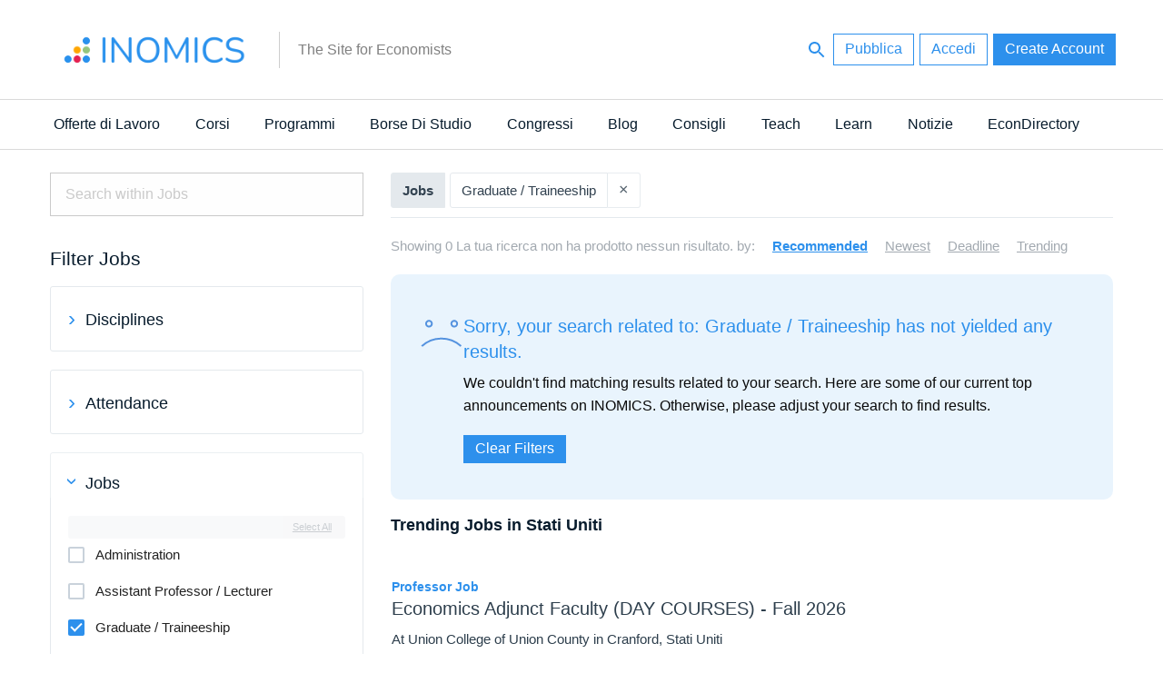

--- FILE ---
content_type: text/html; charset=UTF-8
request_url: https://inomics.com/it/top/graduate-traineeship
body_size: 26730
content:
<!DOCTYPE html>
<html  lang="it" dir="ltr">
  <head>
          <script>

    // Define dataLayer and the gtag function.
    window.dataLayer = window.dataLayer || [];
    function gtag(){dataLayer.push(arguments);}

    // Default ad_storage to 'denied' as a placeholder
    // Determine actual values based on your own requirements
   gtag('consent', 'default', {
   'ad_storage': 'denied',
   'analytics_storage': 'granted',
   'functionality_storage': 'denied',
   'personalization_storage': 'denied',
   'security_storage': 'denied',
   'wait_for_update': 500
 });

  (function(w,d,s,l,i){w[l]=w[l]||[];w[l].push({'gtm.start':
          new Date().getTime(),event:'gtm.js'});var f=d.getElementsByTagName(s)[0],
      j=d.createElement(s),dl=l!='dataLayer'?'&l='+l:'';j.async=true;j.src=
      'https://www.googletagmanager.com/gtm.js?id='+i+dl;f.parentNode.insertBefore(j,f);
  })(window,document,'script','dataLayer','GTM-56CHLGH');
  
  </script>

<!-- Facebook Pixel Code -->
<script>
!function(f,b,e,v,n,t,s){if(f.fbq)return;n=f.fbq=function(){n.callMethod?
n.callMethod.apply(n,arguments):n.queue.push(arguments)};if(!f._fbq)f._fbq=n;
n.push=n;n.loaded=!0;n.version='2.0';n.queue=[];t=b.createElement(e);t.async=!0;
t.src=v;s=b.getElementsByTagName(e)[0];s.parentNode.insertBefore(t,s)}(window,
document,'script','https://connect.facebook.net/en_US/fbevents.js');

fbq('consent', 'revoke');
fbq('init', '450484741821415');
fbq('set','agent','tmgoogletagmanager', '450484741821415');
fbq('track', "PageView");
</script>
<noscript><img height="1" width="1" style="display:none"
src="https://www.facebook.com/tr?id=450484741821415&ev=PageView&noscript=1"
/></noscript>
<!-- End Facebook Pixel Code -->


<script type="text/javascript">

    window.dataLayer = window.dataLayer || [];
    function gtag(){dataLayer.push(arguments);}

    gtag('js', new Date());
    gtag('config', 'GTM-56CHLGH');

    var path = window.location.pathname;
        var regex = new RegExp('/top/(\\w+)');
    var matches = regex.exec(path);
    if (matches !== null) {
        var topCategory = matches[1];
        if (topCategory !== 'undefined') {
            dataLayer.push({'topCategory': topCategory});
        }
    }
</script>

<script type="text/javascript">

    
    function consentGranted() {
            gtag('consent', 'update', {
            'ad_storage': 'granted',
            'analytics_storage': 'granted',
            'functionality_storage': 'granted',
            'personalization_storage': 'granted',
            'security_storage': 'granted',
            });
            fbq('consent', 'grant');
    }




 var dispatcher = {
    analytics: {
        activate: function() {
            /*
            jQuery('script[data-sid="analytics"]').each(function() {
               var replacement = jQuery(this).clone().removeAttr('type');
               jQuery(this).replaceWith(replacement);
            });
            */
            consentGranted();
         },
         fallback: function() {
            // No need.
         }
    }
 }

 
 /**
  * Entry to your custom code:
  * Catch the Event 'cookiesjsrUserConsent' that comes with an object services inside the
  * event object called with event.detail.services. It contains the current user decisions.
  *
  * This event is fired when DOM is loaded or user updates his settings.
  */
 document.addEventListener('cookiesjsrUserConsent', function(event) {
    var services = (typeof event.detail.services === 'object') ? event.detail.services : {};
    for (var sid in services) {
       if(typeof dispatcher[sid] === 'object') {
          if(services[sid] === true && typeof dispatcher[sid].activate === 'function') {
             dispatcher[sid].activate();
          } else if(typeof dispatcher[sid].fallback === 'function') {
             dispatcher[sid].fallback();
          }
       }
    }
 });
</script>        <meta charset="utf-8" />
<meta name="Generator" content="Drupal 10 (https://www.drupal.org)" />
<meta name="MobileOptimized" content="width" />
<meta name="HandheldFriendly" content="true" />
<meta name="viewport" content="width=device-width, initial-scale=1.0" />
<meta name="title" content="La tua ricerca non ha prodotto nessun risultato. | INOMICS - Il sito degli economisti - Il sito degli economisti" />
<meta name="description" content="Graduate / Traineeship su INOMICS. - Il sito degli economisti. Trova le migliori offerte di lavoro, dottorati di ricerca, master, corsi brevi, scuole estive e convegni in economia, commercio e scienze sociali." />
<meta name="keywords" content="top graduate-traineeship, best graduate-traineeship, publish graduate-traineeship, advertise graduate-traineeship" />
<meta http-equiv="ImageToolbar" content="false" />
<meta property="fb:app_id" content="430425967320328" />
<meta property="og:url" content="https://inomics.com/it/top/graduate-traineeship" />
<link href="https://inomics.com/it/top/graduate-traineeship" rel="canonical" />
<link rel="icon" href="/themes/custom/venice/images/favicons/inomics_favicon.ico" type="image/vnd.microsoft.icon" />

    <title>La tua ricerca non ha prodotto nessun risultato. | INOMICS - Il sito degli economisti</title>
    <link rel="stylesheet" media="all" href="/sites/default/files/css/css_A_Zhq-cMGfYrgndJH80JVEesK2-eHqQ55RJcNL0BzWw.css?delta=0&amp;language=it&amp;theme=venice&amp;include=eJxti0kOhDAMBD9k8JOiLAZZceIoJiB4_SwMt7lUq0rqqJqZDOO9s3AA8XV1qWtLelT82PTYtGgvYFyakGvaRnNBNGbDPw3stI0KBm8EO1WOhKto8PKYCcfs3kzUYWc6DL-ci6YhBNfowS06avIba_29XwsERuI" />
<link rel="stylesheet" media="all" href="/sites/default/files/css/css_qJxQ9jMCnJdttkmKBxwPu2x0lePVBobQD5C4lXLZ1Mk.css?delta=1&amp;language=it&amp;theme=venice&amp;include=eJxti0kOhDAMBD9k8JOiLAZZceIoJiB4_SwMt7lUq0rqqJqZDOO9s3AA8XV1qWtLelT82PTYtGgvYFyakGvaRnNBNGbDPw3stI0KBm8EO1WOhKto8PKYCcfs3kzUYWc6DL-ci6YhBNfowS06avIba_29XwsERuI" />

    <script type="application/json" data-drupal-selector="drupal-settings-json">{"path":{"baseUrl":"\/","pathPrefix":"it\/","currentPath":"top\/graduate-traineeship","currentPathIsAdmin":false,"isFront":false,"currentLanguage":"it"},"pluralDelimiter":"\u0003","suppressDeprecationErrors":true,"ajaxPageState":{"libraries":"[base64]","theme":"venice","theme_token":null},"ajaxTrustedUrl":{"form_action_p_pvdeGsVG5zNF_XLGPTvYSKCf43t8qZYSwcfZl2uzM":true,"\/":true},"cookiesModuleHandler":[],"disciplines_url":"\/it\/top\/%7B%7BPLACEHOLDER%7D%7D\/graduate-traineeship","categories_url":"\/it\/top\/general-economics","tracking":{"id":"a8becfb1-eea7-4e09-8eee-8a83886789ca","server":"https:\/\/api.11academianetworks.com\/stats"},"ga":{"id":"UA-8788043-2"},"simple_popup_blocks":{"settings":[{"pid":"17","identifier":"block-handbook2022","type":"0","css_selector":"1","layout":"3","visit_counts":"2,5,10","overlay":"1","escape":"1","trigger_method":"0","trigger_selector":"#custom-css-id","delay":"5","minimize":"1","close":"1","width":"450","status":"1"}]},"cookies":{"cookiesjsr":{"config":{"cookie":{"name":"cookiesjsr","expires":31536000000,"domain":"","sameSite":"Lax","secure":false},"library":{"libBasePath":"https:\/\/cdn.jsdelivr.net\/gh\/jfeltkamp\/cookiesjsr@1\/dist","libPath":"https:\/\/cdn.jsdelivr.net\/gh\/jfeltkamp\/cookiesjsr@1\/dist\/cookiesjsr.min.js","scrollLimit":250},"callback":{"method":"post","url":"\/it\/cookies\/consent\/callback.json","headers":[]},"interface":{"openSettingsHash":"#editCookieSettings","showDenyAll":true,"denyAllOnLayerClose":false,"settingsAsLink":false,"availableLangs":["en","fr","de","it","es"],"defaultLang":"en","groupConsent":true,"cookieDocs":true}},"services":{"default":{"id":"default","services":[{"key":"base","type":"default","name":"Required cookies","info":{"value":"\u003Ctable\u003E\r\n\t\u003Cthead\u003E\r\n\t\t\u003Ctr\u003E\r\n\t\t\t\u003Cth width=\u002215%\u0022\u003ECookie name\u003C\/th\u003E\r\n\t\t\t\u003Cth width=\u002215%\u0022\u003EDefault expiration time\u003C\/th\u003E\r\n\t\t\t\u003Cth\u003EDescription\u003C\/th\u003E\r\n\t\t\u003C\/tr\u003E\r\n\t\u003C\/thead\u003E\r\n\t\u003Ctbody\u003E\r\n\t\t\u003Ctr\u003E\r\n\t\t\t\u003Ctd\u003E\u003Ccode dir=\u0022ltr\u0022 translate=\u0022no\u0022\u003ESSESS\u0026lt;ID\u0026gt;\u003C\/code\u003E\u003C\/td\u003E\r\n\t\t\t\u003Ctd\u003E1 month\u003C\/td\u003E\r\n\t\t\t\u003Ctd\u003EIf you are logged in to this website, a session cookie is required to identify and connect your browser to your user account in the server backend of this website.\u003C\/td\u003E\r\n\t\t\u003C\/tr\u003E\r\n\t\t\u003Ctr\u003E\r\n\t\t\t\u003Ctd\u003E\u003Ccode dir=\u0022ltr\u0022 translate=\u0022no\u0022\u003Ecookiesjsr\u003C\/code\u003E\u003C\/td\u003E\r\n\t\t\t\u003Ctd\u003E1 year\u003C\/td\u003E\r\n\t\t\t\u003Ctd\u003EWhen you visited this website for the first time, you were asked for your permission to use several services (including those from third parties) that require data to be saved in your browser (cookies, local storage). Your decisions about each service (allow, deny) are stored in this cookie and are reused each time you visit this website.\u003C\/td\u003E\r\n\t\t\u003C\/tr\u003E\r\n\t\u003C\/tbody\u003E\r\n\u003C\/table\u003E\r\n","format":"full_html"},"uri":null,"needConsent":null}],"weight":1},"performance":{"id":"performance","services":[{"key":"analytics","type":"performance","name":"Google Analytics","info":{"value":"","format":"full_html"},"uri":null,"needConsent":null}],"weight":30},"marketing":{"id":"marketing","services":[{"key":"facebook_pixel","type":"marketing","name":"Facebook Pixel","info":{"value":"","format":"full_html"},"uri":null,"needConsent":null},{"key":"linkedin","type":"marketing","name":"LinkedIn Insight","info":{"value":"\u003Cp\u003EThe LinkedIn Analytics Tag enables us to show relevant content and advertising to LinkedIn users.\u003C\/p\u003E\r\n","format":"full_html"},"uri":null,"needConsent":null}],"weight":50}},"translation":{"langcode":"en","bannerText":"We use a selection of our own and third-party cookies on the pages of this website: Essential cookies, which are required in order to use the website; functional cookies, which provide better easy of use when using the website; performance cookies, which we use to generate aggregated data on website use and statistics; and marketing cookies, which are used to display relevant content and advertising. If you choose \u0022ACCEPT ALL\u0022, you consent to the use of all cookies. You can accept and reject individual cookie types and  revoke your consent for the future at any time under \u0022Settings\u0022.","privacyPolicy":"Privacy policy","privacyUri":"","imprint":"Imprint","imprintUri":"","cookieDocs":"Cookie documentation","cookieDocsUri":"https:\/\/inomics.com\/terms-and-conditions","officialWebsite":"View official website","denyAll":"Deny all","alwaysActive":"Always active","settings":"Cookie settings","acceptAll":"Accept all","requiredCookies":"Required cookies","cookieSettings":"Cookie settings","close":"Close","readMore":"Read more","allowed":"allowed","denied":"denied","settingsAllServices":"Settings for all services","saveSettings":"Save","default_langcode":"en","allowAll":"Accept all","credit":"","default":{"title":"What are Cookies?","details":"Cookies are small text files that are placed by your browser on your device in order to store certain information. Using the information that is stored and returned, a website can recognize that you have previously accessed and visited it using the browser on your end device. We use this information to arrange and display the website optimally in accordance with your preferences. Within this process, only the cookie itself is identified on your device. Personal data is only stored following your express consent or where this is absolutely necessary to enable use the service provided by us and accessed by you."},"performance":{"title":"Performance Cookies","details":"Performance cookies collect aggregated information about how our website is used. The purpose of this is to improve its attractiveness, content and functionality. These cookies help us to determine whether, how often and for how long particular sub-pages of our website are accessed and which content users are particularly interested in. Search terms, country, region and (where applicable) the city from which the website is accessed are also recorded, as is the proportion of mobile devices that are used to access the website. We use this information to compile statistical reports that help us tailor the content of our website to your needs and optimize our offer."},"marketing":{"title":"Marketing","details":"Marketing cookies and related technologies help us to understand advertising performance and to specify if, when and what kind of advertising should be shown."}}},"cookiesTexts":{"langcode":"en","bannerText":"We use a selection of our own and third-party cookies on the pages of this website: Essential cookies, which are required in order to use the website; functional cookies, which provide better easy of use when using the website; performance cookies, which we use to generate aggregated data on website use and statistics; and marketing cookies, which are used to display relevant content and advertising. If you choose \u0022ACCEPT ALL\u0022, you consent to the use of all cookies. You can accept and reject individual cookie types and  revoke your consent for the future at any time under \u0022Settings\u0022.","privacyPolicy":"Privacy policy","privacyUri":"","imprint":"Imprint","imprintUri":"","cookieDocs":"Cookie documentation","cookieDocsUri":"https:\/\/inomics.com\/terms-and-conditions","officialWebsite":"View official website","denyAll":"Deny all","alwaysActive":"Always active","settings":"Cookie settings","acceptAll":"Accept all","requiredCookies":"Required cookies","cookieSettings":"Cookie settings","close":"Close","readMore":"Read more","allowed":"allowed","denied":"denied","settingsAllServices":"Settings for all services","saveSettings":"Save","default_langcode":"en","allowAll":"Accept all","credit":""},"services":{"analytics":{"uuid":null,"langcode":"en","status":true,"dependencies":{"enforced":{"module":["cookies_ga"]}},"_core":{"default_config_hash":"ODJmHFJ1aDhBvONCGMJQXPHksF8wZRRthDwHuet7lZ0"},"id":"analytics","label":"Google Analytics","group":"performance","info":{"value":"","format":"full_html"},"consentRequired":null,"purpose":null,"processor":null,"processorContact":null,"processorUrl":null,"processorPrivacyPolicyUrl":null,"processorCookiePolicyUrl":null,"placeholderMainText":null,"placeholderAcceptText":null},"base":{"uuid":"763b0801-cfdb-4a39-a9c8-f49282872552","langcode":"en","status":true,"dependencies":[],"_core":{"default_config_hash":"XM4JB6AQPEeejASzikI0SZ5bJNvp4j6qJ9Ri1kK7vyw"},"id":"base","label":"Required cookies","group":"default","info":{"value":"\u003Ctable\u003E\r\n\t\u003Cthead\u003E\r\n\t\t\u003Ctr\u003E\r\n\t\t\t\u003Cth width=\u002215%\u0022\u003ECookie name\u003C\/th\u003E\r\n\t\t\t\u003Cth width=\u002215%\u0022\u003EDefault expiration time\u003C\/th\u003E\r\n\t\t\t\u003Cth\u003EDescription\u003C\/th\u003E\r\n\t\t\u003C\/tr\u003E\r\n\t\u003C\/thead\u003E\r\n\t\u003Ctbody\u003E\r\n\t\t\u003Ctr\u003E\r\n\t\t\t\u003Ctd\u003E\u003Ccode dir=\u0022ltr\u0022 translate=\u0022no\u0022\u003ESSESS\u0026lt;ID\u0026gt;\u003C\/code\u003E\u003C\/td\u003E\r\n\t\t\t\u003Ctd\u003E1 month\u003C\/td\u003E\r\n\t\t\t\u003Ctd\u003EIf you are logged in to this website, a session cookie is required to identify and connect your browser to your user account in the server backend of this website.\u003C\/td\u003E\r\n\t\t\u003C\/tr\u003E\r\n\t\t\u003Ctr\u003E\r\n\t\t\t\u003Ctd\u003E\u003Ccode dir=\u0022ltr\u0022 translate=\u0022no\u0022\u003Ecookiesjsr\u003C\/code\u003E\u003C\/td\u003E\r\n\t\t\t\u003Ctd\u003E1 year\u003C\/td\u003E\r\n\t\t\t\u003Ctd\u003EWhen you visited this website for the first time, you were asked for your permission to use several services (including those from third parties) that require data to be saved in your browser (cookies, local storage). Your decisions about each service (allow, deny) are stored in this cookie and are reused each time you visit this website.\u003C\/td\u003E\r\n\t\t\u003C\/tr\u003E\r\n\t\u003C\/tbody\u003E\r\n\u003C\/table\u003E\r\n","format":"full_html"},"consentRequired":null,"purpose":null,"processor":null,"processorContact":null,"processorUrl":null,"processorPrivacyPolicyUrl":null,"processorCookiePolicyUrl":null,"placeholderMainText":null,"placeholderAcceptText":null},"facebook_pixel":{"uuid":null,"langcode":"en","status":true,"dependencies":{"enforced":{"module":["cookies_facebook_pixel"]}},"_core":{"default_config_hash":"sLtRy9ZVzCde8gsANCWvpUqxDsyvwtAmxSHb1iD-Gb4"},"id":"facebook_pixel","label":"Facebook Pixel","group":"marketing","info":{"value":"","format":"full_html"},"consentRequired":null,"purpose":null,"processor":null,"processorContact":null,"processorUrl":null,"processorPrivacyPolicyUrl":null,"processorCookiePolicyUrl":null,"placeholderMainText":null,"placeholderAcceptText":null},"linkedin":{"uuid":"cf1292ab-1a7d-4396-857a-8d2bbbd35f64","langcode":"en","status":true,"dependencies":[],"id":"linkedin","label":"LinkedIn Insight","group":"marketing","info":{"value":"\u003Cp\u003EThe LinkedIn Analytics Tag enables us to show relevant content and advertising to LinkedIn users.\u003C\/p\u003E\r\n","format":"full_html"},"consentRequired":null,"purpose":null,"processor":null,"processorContact":null,"processorUrl":null,"processorPrivacyPolicyUrl":null,"processorCookiePolicyUrl":null,"placeholderMainText":null,"placeholderAcceptText":null}},"groups":{"default":{"uuid":"d7dfbf6b-520e-4386-9442-0d2ac96d2359","langcode":"en","status":true,"dependencies":[],"_core":{"default_config_hash":"MWjA0PCPcQbODMR7UjJxq4hK8JzyYy4zZeQmmQVjC3M"},"id":"default","label":"Default","weight":1,"title":"What are Cookies?","details":"Cookies are small text files that are placed by your browser on your device in order to store certain information. Using the information that is stored and returned, a website can recognize that you have previously accessed and visited it using the browser on your end device. We use this information to arrange and display the website optimally in accordance with your preferences. Within this process, only the cookie itself is identified on your device. Personal data is only stored following your express consent or where this is absolutely necessary to enable use the service provided by us and accessed by you."},"marketing":{"uuid":"e04e298a-0d0c-4518-a0da-e77da5458be1","langcode":"en","status":true,"dependencies":[],"id":"marketing","label":"Marketing","weight":50,"title":"Marketing","details":"Marketing cookies and related technologies help us to understand advertising performance and to specify if, when and what kind of advertising should be shown."},"performance":{"uuid":null,"langcode":"en","status":true,"dependencies":[],"_core":{"default_config_hash":"Jv3uIJviBj7D282Qu1ZpEQwuOEb3lCcDvx-XVHeOJpw"},"id":"performance","label":"Performance","weight":30,"title":"Performance Cookies","details":"Performance cookies collect aggregated information about how our website is used. The purpose of this is to improve its attractiveness, content and functionality. These cookies help us to determine whether, how often and for how long particular sub-pages of our website are accessed and which content users are particularly interested in. Search terms, country, region and (where applicable) the city from which the website is accessed are also recorded, as is the proportion of mobile devices that are used to access the website. We use this information to compile statistical reports that help us tailor the content of our website to your needs and optimize our offer."},"social":{"uuid":null,"langcode":"en","status":true,"dependencies":[],"_core":{"default_config_hash":"vog2tbqqQHjVkue0anA0RwlzvOTPNTvP7_JjJxRMVAQ"},"id":"social","label":"Social Plugins","weight":20,"title":"Social Plugins","details":"Comments managers facilitate the filing of comments and fight against spam."},"tracking":{"uuid":null,"langcode":"en","status":true,"dependencies":[],"_core":{"default_config_hash":"_gYDe3qoEc6L5uYR6zhu5V-3ARLlyis9gl1diq7Tnf4"},"id":"tracking","label":"Tracking","weight":10,"title":"Tracking cookies","details":"Marketing cookies come from external advertising companies (\u0022third-party cookies\u0022) and are used to collect information about the websites visited by the user. The purpose of this is to create and display target group-oriented content and advertising for the user."},"video":{"uuid":null,"langcode":"en","status":true,"dependencies":[],"_core":{"default_config_hash":"w1WnCmP2Xfgx24xbx5u9T27XLF_ZFw5R0MlO-eDDPpQ"},"id":"video","label":"Videos","weight":40,"title":"Video","details":"Video sharing services help to add rich media on the site and increase its visibility."}}},"lang_dropdown":{"lang-dropdown-form":{"key":"lang_dropdown_form696fd7e303a1c4.15062955"}},"user":{"uid":0,"permissionsHash":"61a05ac9f8fdb78b133f07b7502934cb88278bc1fa17bccc73b51e730460a1ac"}}</script>
<script src="/core/assets/vendor/modernizr/modernizr.min.js?v=3.11.7"></script>
<script src="/sites/default/files/js/js_4x7JpG9GktKo9HGP2rw4kfEWFuhV4e1cpmVYu34lI9A.js?scope=header&amp;delta=1&amp;language=it&amp;theme=venice&amp;include=[base64]"></script>
<script src="/modules/contrib/cookies/js/cookiesjsr.conf.js?v=10.4.5" defer></script>


              <link rel="apple-touch-icon" href="/themes/custom/venice/images/homescreen/inomics.png">
        <meta name="apple-mobile-web-app-title" content="INOMICS">
  </head>
  <body class="lang-it section-it path-top">
  <div id="loadingbar-frame"></div>
  <a href="#main-content" class="visually-hidden focusable skip-link">
    Salta al contenuto principale
  </a>
      <!-- Google Tag Manager (noscript) -->
<noscript><iframe src="https://www.googletagmanager.com/ns.html?id=GTM-56CHLGH"
                  height="0" width="0" style="display:none;visibility:hidden"></iframe></noscript>
<!-- End Google Tag Manager (noscript) -->  
  
    <div class="dialog-off-canvas-main-canvas" data-off-canvas-main-canvas>
    <div class="off-canvas-wrapper">
  <div class="inner-wrap">
    <div class="off-canvas position-left left-off-canvas-menu" id="offCanvasLeft" data-off-canvas data-transition="push">
      <div class="user-actions">
        <a class="publishLink" id="publishLinkTop" aria-label="Publish" class="header-button button invert radius" href="/it/publish">Pubblica</a>
      </div>
      
    </div>

    
    <div class="off-canvas-content" data-off-canvas-content>

      <header role="banner" aria-label="Intestazione del sito">

        
                            <div class="meta-header">
            <div class="row">
                <div class="meta-header-region">
    <div id="block-venice-branding" class="block-venice-branding block block-system block-system-branding-block">
  
    

  
          <a class="site_logo" href="/it" title="Home" rel="home"  style="width:233.5px;height:64px;">
      <img src="/themes/custom/venice/images/logos/inomics_logo.svg" alt="Home"  width=233.5   height=64 />
    </a>
          <div id="site_slogan-desktop" class="show-for-large"><div class="table_cell">The Site for Economists</div></div>
  
    
</div>
<div id="hide-searchbar"></div>

<nav class="block-venice-account-menu">
  <ul class="menu">
    <li>
      <a class="searchLink">
          <svg width="24" height="24" id="search-24px" viewBox="0 0 24 24"><path d="M15.5 14h-.79l-.28-.27C15.41 12.59 16 11.11 16 9.5 16 5.91 13.09 3 9.5 3S3 5.91 3 9.5 5.91 16 9.5 16c1.61 0 3.09-.59 4.23-1.57l.27.28v.79l5 4.99L20.49 19l-4.99-5zm-6 0C7.01 14 5 11.99 5 9.5S7.01 5 9.5 5 14 7.01 14 9.5 11.99 14 9.5 14z"/></svg>
      </a>
    </li>
    <li>
      <a id="publishLinkDesktop" aria-label="Publish" class="publishLink header-button button invert radius show-for-medium" href="/it/publish">Pubblica</a>
    </li>
        <li class="menu-item">
      <a class="header-button button radius invert" data-open="loginModal" id="loginButton">Accedi</a>
    </li>
    <li class="menu-item">
        <a class="header-button button radius use-ajax signupButton" href="/it/nojs/signup?destination=it/top/graduate-traineeship#signupModal" id="signupButtonDesktop" aria-label="Signup">Create Account</a>
   </li>
      </ul>
</nav>

<nav class="block-venice-account-menu-mobile">
  <ul class="menu">
            <li class="menu-item">
            <a class="use-ajax signupButton" href="/it/nojs/signup?destination=it/top/graduate-traineeship#signupModal" id="signupButtonMobile" aria-label="Signup">
                <svg width="24" height="24" id="person-24px" viewBox="0 0 24 24"><path d="M12 12c2.21 0 4-1.79 4-4s-1.79-4-4-4-4 1.79-4 4 1.79 4 4 4zm0 2c-2.67 0-8 1.34-8 4v2h16v-2c0-2.66-5.33-4-8-4z"/><path d="M0 0h24v24H0z" fill="none"/></svg>
            </a>
        </li>
        <li>
      <a class="publishLink" id="publishLinkMobile" aria-label="Publish" href="/it/publish">
          <svg width="24" height="24" id="add-24px" viewBox="0 0 24 24"><path d="M19 13h-6v6h-2v-6H5v-2h6V5h2v6h6v2z"/><path d="M0 0h24v24H0z" fill="none"/></svg>
      </a>
    </li>
    <li>
      <a class="searchLink">
          <svg width="24" height="24" id="search-24px" viewBox="0 0 24 24"><path d="M15.5 14h-.79l-.28-.27C15.41 12.59 16 11.11 16 9.5 16 5.91 13.09 3 9.5 3S3 5.91 3 9.5 5.91 16 9.5 16c1.61 0 3.09-.59 4.23-1.57l.27.28v.79l5 4.99L20.49 19l-4.99-5zm-6 0C7.01 14 5 11.99 5 9.5S7.01 5 9.5 5 14 7.01 14 9.5 11.99 14 9.5 14z"/></svg>
      </a>
    </li>
  </ul>
  </nav>
<div class="search-block-form block-searchblock block block-inomics-content block-search-block" data-drupal-selector="search-block-form" id="block-searchblock">
  
    

  
          <form action="/" method="post" id="search-block-form" accept-charset="UTF-8">
  <div class="js-form-item form-item js-form-type-search form-item-keys js-form-item-keys form-no-label">
      <label for="edit-keys" class="visually-hidden" title="Cerca">Cerca</label>
        <input title="Inserisci i termini da cercare." placeholder="Cerca..." data-drupal-selector="edit-keys" type="search" id="edit-keys" name="keys" value="" size="30" maxlength="128" class="form-search" />

        </div>
<input autocomplete="off" data-drupal-selector="form-1z8eehcibjgmevt1g3p0gwn456gvmooznsd7jd8zzke" type="hidden" name="form_build_id" value="form-1Z8EEhCIBJgmevT1G3P0gwN456GvMOozNSd7jD8zZKE" />
<input data-drupal-selector="edit-search-block-form" type="hidden" name="form_id" value="search_block_form" />
<div data-drupal-selector="edit-actions" class="form-actions js-form-wrapper form-wrapper" id="edit-actions--3"><input class="hidden success button radius js-form-submit form-submit" data-drupal-selector="edit-submit" type="submit" id="edit-submit--5" value="Cerca" />
</div>

</form>

    
    
</div>

  </div>

            </div>
          </div>
                  
              </header>

              <div id="site_slogan-mobile" class="hide-for-large">The Site for Economists</div>
      
            <nav id="main-structure-menu" role="navigation" aria-label="Category navigation">
        <div class="row">
          <div>
    <nav role="navigation" aria-labelledby="block-venice-main-menu-menu" id="block-venice-main-menu" class="block-venice-main-menu">
            
  <h2 class="block-title visually-hidden" id="block-venice-main-menu-menu">Main navigation</h2>
  

        
      <div >
      <div >
        <div id="main-nav-off-canvas">
          <nav id="main-nav" role="navigation" class="show-for-large">
                                      <ul id="main-nav-desktop"  class="menu medium-horizontal" data-responsive-menu="drilldown medium-dropdown" role="menu">
                                        <li class="has-submenu nav-level-0">
        <a href="/it/top/jobs" data-drupal-link-system-path="top/jobs">Offerte di Lavoro</a>
                                          <ul class="submenu dropdown menu" data-submenu>
                                        <li class="nav-level-1">
        <a href="/it/top/professor" data-drupal-link-system-path="top/professor">Professore</a>
              </li>
                              <li class="nav-level-1">
        <a href="/it/top/assistant-professor-lecturer" data-drupal-link-system-path="top/assistant-professor-lecturer">Assistant Professor / Lecturer</a>
              </li>
                              <li class="nav-level-1">
        <a href="/it/top/postdoc" data-drupal-link-system-path="top/postdoc">Post-dottorato</a>
              </li>
                              <li class="nav-level-1">
        <a href="/it/top/phd-candidate" data-drupal-link-system-path="top/phd-candidate">Candidato Dottore</a>
              </li>
                              <li class="nav-level-1">
        <a href="/it/top/senior-researcher-group-leader" data-drupal-link-system-path="top/senior-researcher-group-leader">Senior Researcher / Group Leader</a>
              </li>
                              <li class="nav-level-1">
        <a href="/it/top/researcher-analyst" data-drupal-link-system-path="top/researcher-analyst">Researcher / Analyst</a>
              </li>
                              <li class="nav-level-1">
        <a href="/it/top/research-assistant-technician" data-drupal-link-system-path="top/research-assistant-technician">Research Assistant / Technician</a>
              </li>
                              <li class="nav-level-1">
        <a href="/it/top/administration" data-drupal-link-system-path="top/administration">Administration</a>
              </li>
                              <li class="nav-level-1">
        <a href="/it/top/executive-senior-industry-position" data-drupal-link-system-path="top/executive-senior-industry-position">Executive / Senior Industry Position</a>
              </li>
                              <li class="nav-level-1">
        <a href="/it/top/mid-level-industry-position" data-drupal-link-system-path="top/mid-level-industry-position">Mid-Level Industry Position</a>
              </li>
                              <li class="nav-level-1">
        <a href="/it/top/junior-industry-position" data-drupal-link-system-path="top/junior-industry-position">Junior Industry Position</a>
              </li>
                              <li class="nav-level-1">
        <a href="/it/top/graduate-traineeship" data-drupal-link-system-path="top/graduate-traineeship" class="is-active" aria-current="page">Graduate / Traineeship</a>
              </li>
                              <li class="nav-level-1">
        <a href="/it/top/practitioner-consultant" data-drupal-link-system-path="top/practitioner-consultant">Consultant</a>
              </li>
                              <li class="nav-level-1">
        <a href="/it/top/internship" data-drupal-link-system-path="top/internship">Internship</a>
              </li>
                              <li class="nav-level-1">
        <a href="https://inomics.com/search?attendance=online%2Cpartiallyonline&amp;job=job">Remote/Hybrid Jobs</a>
              </li>
                              <li class="nav-level-1">
        <a href="/it/top/other-job" data-drupal-link-system-path="top/other-job">Other Jobs</a>
              </li>
        </ul>
  
              </li>
                              <li class="has-submenu nav-level-0">
        <a href="/it/top/courses" data-drupal-link-system-path="top/courses">Corsi</a>
                                          <ul class="submenu dropdown menu" data-submenu>
                                        <li class="nav-level-1">
        <a href="/it/top/summer-schools" data-drupal-link-system-path="top/summer-schools">Summer / Winter Schools</a>
              </li>
                              <li class="nav-level-1">
        <a href="https://inomics.com/search?attendance=online&amp;course=course">Corsi Online</a>
              </li>
                              <li class="nav-level-1">
        <a href="/it/top/professional-training-courses" data-drupal-link-system-path="top/professional-training-courses">Programmi di Sviluppo Professionale</a>
              </li>
                              <li class="nav-level-1">
        <a href="/it/top/supplementary-courses" data-drupal-link-system-path="top/supplementary-courses">Corso supplementare</a>
              </li>
                              <li class="nav-level-1">
        <a href="/it/top/other-courses" data-drupal-link-system-path="top/other-courses">Altro</a>
              </li>
        </ul>
  
              </li>
                              <li class="has-submenu nav-level-0">
        <a href="/it/top/programs" data-drupal-link-system-path="top/programs">Programmi</a>
                                          <ul class="submenu dropdown menu" data-submenu>
                                        <li class="nav-level-1">
        <a href="/it/top/phd-programs" data-drupal-link-system-path="top/phd-programs">Dottorati di Ricerca</a>
              </li>
                              <li class="nav-level-1">
        <a href="/it/top/masters-programs" data-drupal-link-system-path="top/masters-programs">Programmi di Master</a>
              </li>
                              <li class="nav-level-1">
        <a href="/it/top/mba-programs" data-drupal-link-system-path="top/mba-programs">Programmi di MBA</a>
              </li>
                              <li class="nav-level-1">
        <a href="/it/top/bachelors-programs" data-drupal-link-system-path="top/bachelors-programs">Corsi Di Laurea</a>
              </li>
                              <li class="nav-level-1">
        <a href="https://inomics.com/search?attendance=online&amp;program=program">Online Programs</a>
              </li>
                              <li class="nav-level-1">
        <a href="/it/top/other-programs" data-drupal-link-system-path="top/other-programs">Altro</a>
              </li>
        </ul>
  
              </li>
                              <li class="has-submenu nav-level-0">
        <a href="/it/top/scholarships" data-drupal-link-system-path="top/scholarships">Borse Di Studio</a>
                                          <ul class="submenu dropdown menu" data-submenu>
                                        <li class="nav-level-1">
        <a href="/it/top/fellowships" data-drupal-link-system-path="top/fellowships">Fellowships</a>
              </li>
                              <li class="nav-level-1">
        <a href="/it/top/postgraduate-scholarship" data-drupal-link-system-path="top/postgraduate-scholarship">Postgraduate Scholarships</a>
              </li>
                              <li class="nav-level-1">
        <a href="/it/top/undergraduate-scholarship" data-drupal-link-system-path="top/undergraduate-scholarship">Undergraduate Scholarships</a>
              </li>
                              <li class="nav-level-1">
        <a href="/it/top/prizes-contests" data-drupal-link-system-path="top/prizes-contests">Prizes &amp; Contests</a>
              </li>
                              <li class="nav-level-1">
        <a href="/it/top/financial-aid" data-drupal-link-system-path="top/financial-aid">Financial Aid</a>
              </li>
                              <li class="nav-level-1">
        <a href="/it/top/research-project-funding" data-drupal-link-system-path="top/research-project-funding">Research/Project Funding</a>
              </li>
                              <li class="nav-level-1">
        <a href="/it/search?scholarship=contract-tender%2Cequipment-facility-funding%2Cother-funding%2Ctravel-conference-grant" data-drupal-link-query="{&quot;scholarship&quot;:&quot;contract-tender,equipment-facility-funding,other-funding,travel-conference-grant&quot;}" data-drupal-link-system-path="search">Other Funding</a>
              </li>
        </ul>
  
              </li>
                              <li class="has-submenu nav-level-0">
        <a href="/it/top/events" data-drupal-link-system-path="top/events">Congressi</a>
                                          <ul class="submenu dropdown menu" data-submenu>
                                        <li class="nav-level-1">
        <a href="/it/top/conferences" data-drupal-link-system-path="top/conferences">Congressi</a>
              </li>
                              <li class="nav-level-1">
        <a href="/it/top/workshops" data-drupal-link-system-path="top/workshops">Workshops</a>
              </li>
                              <li class="nav-level-1">
        <a href="/it/top/exhibitions-fairs" data-drupal-link-system-path="top/exhibitions-fairs">Esibizioni / Fiere</a>
              </li>
                              <li class="nav-level-1">
        <a href="https://inomics.com/search?attendance=online%2Cpartiallyonline&amp;conference=conference">Online/Hybrid Conferences</a>
              </li>
                              <li class="nav-level-1">
        <a href="/it/top/other-events" data-drupal-link-system-path="top/other-events">Altro</a>
              </li>
        </ul>
  
              </li>
                              <li class="nav-level-0">
        <a href="/it/top/blog" data-drupal-link-system-path="top/blog">Blog</a>
              </li>
                              <li class="has-submenu nav-level-0">
        <a href="/it/advice" data-drupal-link-system-path="advice">Consigli</a>
                                          <ul class="submenu dropdown menu" data-submenu>
                                        <li class="nav-level-1">
        <a href="/it/top/career-advice" data-drupal-link-system-path="top/career-advice">Consigli di carriera</a>
              </li>
                              <li class="nav-level-1">
        <a href="/it/top/study-advice" data-drupal-link-system-path="top/study-advice">Study Advice</a>
              </li>
                              <li class="nav-level-1">
        <a href="/it/top/work-abroad" data-drupal-link-system-path="top/work-abroad">Work Abroad</a>
              </li>
                              <li class="nav-level-1">
        <a href="/it/top/study-abroad" data-drupal-link-system-path="top/study-abroad">Studio all&#039;estero</a>
              </li>
                              <li class="nav-level-1">
        <a href="/it/top/rankings" data-drupal-link-system-path="top/rankings">Classifica</a>
              </li>
                              <li class="nav-level-1">
        <a href="/it/top/campus-reviews" data-drupal-link-system-path="top/campus-reviews">Campus Reviews</a>
              </li>
                              <li class="nav-level-1">
        <a href="/it/top/recruiter-advice" data-drupal-link-system-path="top/recruiter-advice">Recruiter Advice</a>
              </li>
                              <li class="nav-level-1">
        <a href="/it/node/159" data-drupal-link-system-path="node/159">📖 INOMICS Handbook</a>
              </li>
        </ul>
  
              </li>
                              <li class="has-submenu nav-level-0">
        <a href="/it/top/teach" data-drupal-link-system-path="top/teach">Teach</a>
                                          <ul class="submenu dropdown menu" data-submenu>
                                        <li class="nav-level-1">
        <a href="https://inomics.com/top/teach">Teaching Advice Articles</a>
              </li>
                              <li class="nav-level-1">
        <a href="https://academy.inomics.com/collection/educator-resource-packs">INOMICS Educator Resources</a>
              </li>
        </ul>
  
              </li>
                              <li class="has-submenu nav-level-0">
        <a href="https://academy.inomics.com">Learn</a>
                                          <ul class="submenu dropdown menu" data-submenu>
                                        <li class="nav-level-1">
        <a href="/it/terms" data-drupal-link-system-path="terms">Glossario Economico A-Z</a>
              </li>
                              <li class="nav-level-1">
        <a href="https://academy.inomics.com/collection/inomics-academy">INOMICS Academy</a>
              </li>
                              <li class="nav-level-1">
        <a href="https://academy.inomics.com/collection/study-guides">INOMICS Study Guides</a>
              </li>
        </ul>
  
              </li>
                              <li class="nav-level-0">
        <a href="/it/top/news" data-drupal-link-system-path="top/news">Notizie</a>
              </li>
                              <li class="has-submenu nav-level-0">
        <a href="/it/top/institutions" data-drupal-link-system-path="top/institutions">EconDirectory</a>
                                          <ul class="submenu dropdown menu" data-submenu>
                                        <li class="nav-level-1">
        <a href="/it/top/university-college" data-drupal-link-system-path="top/university-college">Università/College</a>
              </li>
                              <li class="nav-level-1">
        <a href="/it/top/graduate-business-school" data-drupal-link-system-path="top/graduate-business-school">Scuola Specialistica e di Business</a>
              </li>
                              <li class="nav-level-1">
        <a href="/it/top/research-institute" data-drupal-link-system-path="top/research-institute">Istituto di Ricerca</a>
              </li>
                              <li class="nav-level-1">
        <a href="/it/top/bank-central-bank" data-drupal-link-system-path="top/bank-central-bank">Banca/Banca Centrale</a>
              </li>
                              <li class="nav-level-1">
        <a href="/it/top/private-company-industry" data-drupal-link-system-path="top/private-company-industry">Aziende Private/Industrie</a>
              </li>
                              <li class="nav-level-1">
        <a href="/it/top/consulting-legal-firm" data-drupal-link-system-path="top/consulting-legal-firm">Ufficio Legale e di Consulenza</a>
              </li>
                              <li class="nav-level-1">
        <a href="/it/top/association-ngo" data-drupal-link-system-path="top/association-ngo">Associazione/ONG</a>
              </li>
                              <li class="nav-level-1">
        <a href="/it/top/government" data-drupal-link-system-path="top/government">Governo</a>
              </li>
                              <li class="nav-level-1">
        <a href="/it/top/publisher" data-drupal-link-system-path="top/publisher">Publisher</a>
              </li>
                              <li class="nav-level-1">
        <a href="/it/top/journal" data-drupal-link-system-path="top/journal">Journal</a>
              </li>
                              <li class="nav-level-1">
        <a href="/it/top/other-institution" data-drupal-link-system-path="top/other-institution">Altro</a>
              </li>
        </ul>
  
              </li>
        </ul>
  
          </nav>
                  <div class="off-canvas-wrapper hide-for-large">
      <nav id="main-nav-mobile" class="hide-for-large off-canvas-content"  data-off-canvas-content>
        <ul>
          <li id="nav-close" role="menuitem"><a>Close</a></li>
                      <li class="has-submenu nav-level-0" role="menu">
                              <a data-toggle="nav-mobile-submenu-Offerte%20di%20Lavoro" role="menuitem">Offerte di Lavoro</a>
                          </li>
                      <li class="has-submenu nav-level-0" role="menu">
                              <a data-toggle="nav-mobile-submenu-Corsi" role="menuitem">Corsi</a>
                          </li>
                      <li class="has-submenu nav-level-0" role="menu">
                              <a data-toggle="nav-mobile-submenu-Programmi" role="menuitem">Programmi</a>
                          </li>
                      <li class="has-submenu nav-level-0" role="menu">
                              <a data-toggle="nav-mobile-submenu-Borse%20Di%20Studio" role="menuitem">Borse Di Studio</a>
                          </li>
                      <li class="has-submenu nav-level-0" role="menu">
                              <a data-toggle="nav-mobile-submenu-Congressi" role="menuitem">Congressi</a>
                          </li>
                      <li class="nav-level-0" >
                              <a href="/it/top/blog" data-drupal-link-system-path="top/blog">Blog</a>
                          </li>
                      <li class="has-submenu nav-level-0" role="menu">
                              <a data-toggle="nav-mobile-submenu-Consigli" role="menuitem">Consigli</a>
                          </li>
                      <li class="has-submenu nav-level-0" role="menu">
                              <a data-toggle="nav-mobile-submenu-Teach" role="menuitem">Teach</a>
                          </li>
                      <li class="has-submenu nav-level-0" role="menu">
                              <a data-toggle="nav-mobile-submenu-Learn" role="menuitem">Learn</a>
                          </li>
                      <li class="nav-level-0" >
                              <a href="/it/top/news" data-drupal-link-system-path="top/news">Notizie</a>
                          </li>
                      <li class="has-submenu nav-level-0" role="menu">
                              <a data-toggle="nav-mobile-submenu-EconDirectory" role="menuitem">EconDirectory</a>
                          </li>
                  </ul>
      </nav>
    </div>
    <div class="cell">
      <div>
                  <div id="nav-mobile-submenu-Offerte%20di%20Lavoro" class="nav-mobile-submenu off-canvas position-right hide-for-large"  data-transition="push" data-off-canvas data-content-overlay="false">
            <ul>
              <li class="nav-mobile-submenu-back-li">
                <a class="nav-mobile-submenu-back" data-close>Offerte di Lavoro</a>
              </li>
                              <li role="menuitem">
                  <a href="/it/top/professor" data-drupal-link-system-path="top/professor">Professore</a>
                </li>
                              <li role="menuitem">
                  <a href="/it/top/assistant-professor-lecturer" data-drupal-link-system-path="top/assistant-professor-lecturer">Assistant Professor / Lecturer</a>
                </li>
                              <li role="menuitem">
                  <a href="/it/top/postdoc" data-drupal-link-system-path="top/postdoc">Post-dottorato</a>
                </li>
                              <li role="menuitem">
                  <a href="/it/top/phd-candidate" data-drupal-link-system-path="top/phd-candidate">Candidato Dottore</a>
                </li>
                              <li role="menuitem">
                  <a href="/it/top/senior-researcher-group-leader" data-drupal-link-system-path="top/senior-researcher-group-leader">Senior Researcher / Group Leader</a>
                </li>
                              <li role="menuitem">
                  <a href="/it/top/researcher-analyst" data-drupal-link-system-path="top/researcher-analyst">Researcher / Analyst</a>
                </li>
                              <li role="menuitem">
                  <a href="/it/top/research-assistant-technician" data-drupal-link-system-path="top/research-assistant-technician">Research Assistant / Technician</a>
                </li>
                              <li role="menuitem">
                  <a href="/it/top/administration" data-drupal-link-system-path="top/administration">Administration</a>
                </li>
                              <li role="menuitem">
                  <a href="/it/top/executive-senior-industry-position" data-drupal-link-system-path="top/executive-senior-industry-position">Executive / Senior Industry Position</a>
                </li>
                              <li role="menuitem">
                  <a href="/it/top/mid-level-industry-position" data-drupal-link-system-path="top/mid-level-industry-position">Mid-Level Industry Position</a>
                </li>
                              <li role="menuitem">
                  <a href="/it/top/junior-industry-position" data-drupal-link-system-path="top/junior-industry-position">Junior Industry Position</a>
                </li>
                              <li role="menuitem">
                  <a href="/it/top/graduate-traineeship" data-drupal-link-system-path="top/graduate-traineeship" class="is-active" aria-current="page">Graduate / Traineeship</a>
                </li>
                              <li role="menuitem">
                  <a href="/it/top/practitioner-consultant" data-drupal-link-system-path="top/practitioner-consultant">Consultant</a>
                </li>
                              <li role="menuitem">
                  <a href="/it/top/internship" data-drupal-link-system-path="top/internship">Internship</a>
                </li>
                              <li role="menuitem">
                  <a href="https://inomics.com/search?attendance=online%2Cpartiallyonline&amp;job=job">Remote/Hybrid Jobs</a>
                </li>
                              <li role="menuitem">
                  <a href="/it/top/other-job" data-drupal-link-system-path="top/other-job">Other Jobs</a>
                </li>
                            <li>
                                <a href="/it/top/jobs" data-drupal-link-system-path="top/jobs">All Offerte di Lavoro</a>
              </li>
            </ul>
          </div>
                  <div id="nav-mobile-submenu-Corsi" class="nav-mobile-submenu off-canvas position-right hide-for-large"  data-transition="push" data-off-canvas data-content-overlay="false">
            <ul>
              <li class="nav-mobile-submenu-back-li">
                <a class="nav-mobile-submenu-back" data-close>Corsi</a>
              </li>
                              <li role="menuitem">
                  <a href="/it/top/summer-schools" data-drupal-link-system-path="top/summer-schools">Summer / Winter Schools</a>
                </li>
                              <li role="menuitem">
                  <a href="https://inomics.com/search?attendance=online&amp;course=course">Corsi Online</a>
                </li>
                              <li role="menuitem">
                  <a href="/it/top/professional-training-courses" data-drupal-link-system-path="top/professional-training-courses">Programmi di Sviluppo Professionale</a>
                </li>
                              <li role="menuitem">
                  <a href="/it/top/supplementary-courses" data-drupal-link-system-path="top/supplementary-courses">Corso supplementare</a>
                </li>
                              <li role="menuitem">
                  <a href="/it/top/other-courses" data-drupal-link-system-path="top/other-courses">Altro</a>
                </li>
                            <li>
                                <a href="/it/top/courses" data-drupal-link-system-path="top/courses">All Corsi</a>
              </li>
            </ul>
          </div>
                  <div id="nav-mobile-submenu-Programmi" class="nav-mobile-submenu off-canvas position-right hide-for-large"  data-transition="push" data-off-canvas data-content-overlay="false">
            <ul>
              <li class="nav-mobile-submenu-back-li">
                <a class="nav-mobile-submenu-back" data-close>Programmi</a>
              </li>
                              <li role="menuitem">
                  <a href="/it/top/phd-programs" data-drupal-link-system-path="top/phd-programs">Dottorati di Ricerca</a>
                </li>
                              <li role="menuitem">
                  <a href="/it/top/masters-programs" data-drupal-link-system-path="top/masters-programs">Programmi di Master</a>
                </li>
                              <li role="menuitem">
                  <a href="/it/top/mba-programs" data-drupal-link-system-path="top/mba-programs">Programmi di MBA</a>
                </li>
                              <li role="menuitem">
                  <a href="/it/top/bachelors-programs" data-drupal-link-system-path="top/bachelors-programs">Corsi Di Laurea</a>
                </li>
                              <li role="menuitem">
                  <a href="https://inomics.com/search?attendance=online&amp;program=program">Online Programs</a>
                </li>
                              <li role="menuitem">
                  <a href="/it/top/other-programs" data-drupal-link-system-path="top/other-programs">Altro</a>
                </li>
                            <li>
                                <a href="/it/top/programs" data-drupal-link-system-path="top/programs">All Programmi</a>
              </li>
            </ul>
          </div>
                  <div id="nav-mobile-submenu-Borse%20Di%20Studio" class="nav-mobile-submenu off-canvas position-right hide-for-large"  data-transition="push" data-off-canvas data-content-overlay="false">
            <ul>
              <li class="nav-mobile-submenu-back-li">
                <a class="nav-mobile-submenu-back" data-close>Borse Di Studio</a>
              </li>
                              <li role="menuitem">
                  <a href="/it/top/fellowships" data-drupal-link-system-path="top/fellowships">Fellowships</a>
                </li>
                              <li role="menuitem">
                  <a href="/it/top/postgraduate-scholarship" data-drupal-link-system-path="top/postgraduate-scholarship">Postgraduate Scholarships</a>
                </li>
                              <li role="menuitem">
                  <a href="/it/top/undergraduate-scholarship" data-drupal-link-system-path="top/undergraduate-scholarship">Undergraduate Scholarships</a>
                </li>
                              <li role="menuitem">
                  <a href="/it/top/prizes-contests" data-drupal-link-system-path="top/prizes-contests">Prizes &amp; Contests</a>
                </li>
                              <li role="menuitem">
                  <a href="/it/top/financial-aid" data-drupal-link-system-path="top/financial-aid">Financial Aid</a>
                </li>
                              <li role="menuitem">
                  <a href="/it/top/research-project-funding" data-drupal-link-system-path="top/research-project-funding">Research/Project Funding</a>
                </li>
                              <li role="menuitem">
                  <a href="/it/search?scholarship=contract-tender%2Cequipment-facility-funding%2Cother-funding%2Ctravel-conference-grant" data-drupal-link-query="{&quot;scholarship&quot;:&quot;contract-tender,equipment-facility-funding,other-funding,travel-conference-grant&quot;}" data-drupal-link-system-path="search">Other Funding</a>
                </li>
                            <li>
                                <a href="/it/top/scholarships" data-drupal-link-system-path="top/scholarships">All Borse Di Studio</a>
              </li>
            </ul>
          </div>
                  <div id="nav-mobile-submenu-Congressi" class="nav-mobile-submenu off-canvas position-right hide-for-large"  data-transition="push" data-off-canvas data-content-overlay="false">
            <ul>
              <li class="nav-mobile-submenu-back-li">
                <a class="nav-mobile-submenu-back" data-close>Congressi</a>
              </li>
                              <li role="menuitem">
                  <a href="/it/top/conferences" data-drupal-link-system-path="top/conferences">Congressi</a>
                </li>
                              <li role="menuitem">
                  <a href="/it/top/workshops" data-drupal-link-system-path="top/workshops">Workshops</a>
                </li>
                              <li role="menuitem">
                  <a href="/it/top/exhibitions-fairs" data-drupal-link-system-path="top/exhibitions-fairs">Esibizioni / Fiere</a>
                </li>
                              <li role="menuitem">
                  <a href="https://inomics.com/search?attendance=online%2Cpartiallyonline&amp;conference=conference">Online/Hybrid Conferences</a>
                </li>
                              <li role="menuitem">
                  <a href="/it/top/other-events" data-drupal-link-system-path="top/other-events">Altro</a>
                </li>
                            <li>
                                <a href="/it/top/events" data-drupal-link-system-path="top/events">All Congressi</a>
              </li>
            </ul>
          </div>
                  <div id="nav-mobile-submenu-Blog" class="nav-mobile-submenu off-canvas position-right hide-for-large"  data-transition="push" data-off-canvas data-content-overlay="false">
            <ul>
              <li class="nav-mobile-submenu-back-li">
                <a class="nav-mobile-submenu-back" data-close>Blog</a>
              </li>
                            <li>
                                <a href="/it/top/blog" data-drupal-link-system-path="top/blog">All Blog</a>
              </li>
            </ul>
          </div>
                  <div id="nav-mobile-submenu-Consigli" class="nav-mobile-submenu off-canvas position-right hide-for-large"  data-transition="push" data-off-canvas data-content-overlay="false">
            <ul>
              <li class="nav-mobile-submenu-back-li">
                <a class="nav-mobile-submenu-back" data-close>Consigli</a>
              </li>
                              <li role="menuitem">
                  <a href="/it/top/career-advice" data-drupal-link-system-path="top/career-advice">Consigli di carriera</a>
                </li>
                              <li role="menuitem">
                  <a href="/it/top/study-advice" data-drupal-link-system-path="top/study-advice">Study Advice</a>
                </li>
                              <li role="menuitem">
                  <a href="/it/top/work-abroad" data-drupal-link-system-path="top/work-abroad">Work Abroad</a>
                </li>
                              <li role="menuitem">
                  <a href="/it/top/study-abroad" data-drupal-link-system-path="top/study-abroad">Studio all&#039;estero</a>
                </li>
                              <li role="menuitem">
                  <a href="/it/top/rankings" data-drupal-link-system-path="top/rankings">Classifica</a>
                </li>
                              <li role="menuitem">
                  <a href="/it/top/campus-reviews" data-drupal-link-system-path="top/campus-reviews">Campus Reviews</a>
                </li>
                              <li role="menuitem">
                  <a href="/it/top/recruiter-advice" data-drupal-link-system-path="top/recruiter-advice">Recruiter Advice</a>
                </li>
                              <li role="menuitem">
                  <a href="/it/node/159" data-drupal-link-system-path="node/159">📖 INOMICS Handbook</a>
                </li>
                            <li>
                                <a href="/it/advice" data-drupal-link-system-path="advice">All Consigli</a>
              </li>
            </ul>
          </div>
                  <div id="nav-mobile-submenu-Teach" class="nav-mobile-submenu off-canvas position-right hide-for-large"  data-transition="push" data-off-canvas data-content-overlay="false">
            <ul>
              <li class="nav-mobile-submenu-back-li">
                <a class="nav-mobile-submenu-back" data-close>Teach</a>
              </li>
                              <li role="menuitem">
                  <a href="https://inomics.com/top/teach">Teaching Advice Articles</a>
                </li>
                              <li role="menuitem">
                  <a href="https://academy.inomics.com/collection/educator-resource-packs">INOMICS Educator Resources</a>
                </li>
                            <li>
                                <a href="/it/top/teach" data-drupal-link-system-path="top/teach">All Teach</a>
              </li>
            </ul>
          </div>
                  <div id="nav-mobile-submenu-Learn" class="nav-mobile-submenu off-canvas position-right hide-for-large"  data-transition="push" data-off-canvas data-content-overlay="false">
            <ul>
              <li class="nav-mobile-submenu-back-li">
                <a class="nav-mobile-submenu-back" data-close>Learn</a>
              </li>
                              <li role="menuitem">
                  <a href="/it/terms" data-drupal-link-system-path="terms">Glossario Economico A-Z</a>
                </li>
                              <li role="menuitem">
                  <a href="https://academy.inomics.com/collection/inomics-academy">INOMICS Academy</a>
                </li>
                              <li role="menuitem">
                  <a href="https://academy.inomics.com/collection/study-guides">INOMICS Study Guides</a>
                </li>
                            <li>
                                <a href="https://academy.inomics.com">All Learn</a>
              </li>
            </ul>
          </div>
                  <div id="nav-mobile-submenu-Notizie" class="nav-mobile-submenu off-canvas position-right hide-for-large"  data-transition="push" data-off-canvas data-content-overlay="false">
            <ul>
              <li class="nav-mobile-submenu-back-li">
                <a class="nav-mobile-submenu-back" data-close>Notizie</a>
              </li>
                            <li>
                                <a href="/it/top/news" data-drupal-link-system-path="top/news">All Notizie</a>
              </li>
            </ul>
          </div>
                  <div id="nav-mobile-submenu-EconDirectory" class="nav-mobile-submenu off-canvas position-right hide-for-large"  data-transition="push" data-off-canvas data-content-overlay="false">
            <ul>
              <li class="nav-mobile-submenu-back-li">
                <a class="nav-mobile-submenu-back" data-close>EconDirectory</a>
              </li>
                              <li role="menuitem">
                  <a href="/it/top/university-college" data-drupal-link-system-path="top/university-college">Università/College</a>
                </li>
                              <li role="menuitem">
                  <a href="/it/top/graduate-business-school" data-drupal-link-system-path="top/graduate-business-school">Scuola Specialistica e di Business</a>
                </li>
                              <li role="menuitem">
                  <a href="/it/top/research-institute" data-drupal-link-system-path="top/research-institute">Istituto di Ricerca</a>
                </li>
                              <li role="menuitem">
                  <a href="/it/top/bank-central-bank" data-drupal-link-system-path="top/bank-central-bank">Banca/Banca Centrale</a>
                </li>
                              <li role="menuitem">
                  <a href="/it/top/private-company-industry" data-drupal-link-system-path="top/private-company-industry">Aziende Private/Industrie</a>
                </li>
                              <li role="menuitem">
                  <a href="/it/top/consulting-legal-firm" data-drupal-link-system-path="top/consulting-legal-firm">Ufficio Legale e di Consulenza</a>
                </li>
                              <li role="menuitem">
                  <a href="/it/top/association-ngo" data-drupal-link-system-path="top/association-ngo">Associazione/ONG</a>
                </li>
                              <li role="menuitem">
                  <a href="/it/top/government" data-drupal-link-system-path="top/government">Governo</a>
                </li>
                              <li role="menuitem">
                  <a href="/it/top/publisher" data-drupal-link-system-path="top/publisher">Publisher</a>
                </li>
                              <li role="menuitem">
                  <a href="/it/top/journal" data-drupal-link-system-path="top/journal">Journal</a>
                </li>
                              <li role="menuitem">
                  <a href="/it/top/other-institution" data-drupal-link-system-path="top/other-institution">Altro</a>
                </li>
                            <li>
                                <a href="/it/top/institutions" data-drupal-link-system-path="top/institutions">All EconDirectory</a>
              </li>
            </ul>
          </div>
              </div>
    </div>
  
        </div>
      </div>
    </div>
  


  </nav>

  </div>

        </div>
      </nav>
      
      <div class="row">
        
              </div>

      
      
                <div class="region-highlighted panel"><div data-drupal-messages-fallback class="hidden"></div><div id="block-herobooking" class="block-herobooking block block-inomics-booking">
  
    

  
          
    
    
</div>
</div>      
      <div class="row central-regions">

                  <aside id="sidebar-first" class="large-5 columns sidebar" role="complementary">
              <div>
    <div id="block-filter-block-searchfilter" class="block-filter-block-searchfilter block block-inomics-content">
  
    

  
          <div class="filter_element">
    <div class="searchfilter-container">
                <input type="text" placeholder="Search within Jobs" id="searchfilterinput" name="searchfilterinput">
        </input>
                <button class="searchfilter-button" id="searchfilter_button_search">Search</button>
    </div>
</div>
    <h2 id="search_title"><span id="search_title_span">Filter Jobs</span></h2>

    
    
</div>
<div id="block-locationblock" class="block-locationblock block block-inomics-content block-location-block">
  
    

  
          
    
    
</div>
<div id="block-disciplinesblock" class="block-disciplinesblock block block-inomics-content block-disciplines-block">
  
    

  
          <div id="filter_wrapper_disciplines" class="filter_element filter_wrapper off-canvas-wrapper">
  <ul class="filter_container off-canvas-content" data-off-canvas-content>
            <li class="filter" data-toggle="panel-disciplines"  data-default-open="true" >
          <a class="filter-data-title" data-id="disciplines"> Disciplines</a>
      </li>
      <li>
        <div id="filter-operations-disciplines" class="filter-operations filter-operations-disciplines">
            <span class="selection-count" id="count-disciplines">0 selected</span>
            <a class="filter-back filter-back-disciplines" data-type="disciplines">Clear <svg class="icon icon_14"><use xlink:href="/themes/custom/venice/images/icons.svg#round_cancel-14px" /></a>
        </div>
      </li>
      <li>
        <section class="options position-right" id="panel-disciplines" data-off-canvas>
        <!--
          <div class="filter_search_wrapper">
              <input type="search" placeholder="Search..." class="filter_search" data-option="disciplines">
          </div>
        -->
          <div class="scrollable scrollable-disciplines">

              
              
                  
                      <div class="section">
                        <div class="header header-economics">
                            <span class="title">Economics</span>
                            <span class="all select-all" id="all-economics" data-type="economics" data-function="select" data-filter="disciplines">
                                Select All                            </span>

                        </div>

                        
                          <label class="material-checkbox option option-disciplines option-strict-agriculturalenvironmentaleconomics" data-value="Agricultural and Environmental Economics (JEL Q)">
                            <input class="filter_checkbox" id="filter_checkbox-agriculturalenvironmentaleconomics" type="checkbox" name="economics" value="agriculturalenvironmentaleconomics"
                            data-clear="disciplines" data-back="disciplines" data-content="Agricultural and Environmental Economics (JEL Q)" data-type="economics" data-idns="agriculturalenvironmentaleconomics" data-value="agriculturalenvironmentaleconomics" data-machineName="agriculturalenvironmentaleconomics"
                            data-counter="disciplines" >
                            <span>Agricultural and Environmental Economics (JEL Q)</span>
                          </label>

                        
                          <label class="material-checkbox option option-disciplines option-strict-businesseconomics" data-value="Business Economics (JEL M)">
                            <input class="filter_checkbox" id="filter_checkbox-businesseconomics" type="checkbox" name="economics" value="businesseconomics"
                            data-clear="disciplines" data-back="disciplines" data-content="Business Economics (JEL M)" data-type="economics" data-idns="businesseconomics" data-value="businesseconomics" data-machineName="businesseconomics"
                            data-counter="disciplines" >
                            <span>Business Economics (JEL M)</span>
                          </label>

                        
                          <label class="material-checkbox option option-disciplines option-strict-econometricsstatisticsquantitative" data-value="Econometrics, Statistics and Quantitative Methods (JEL C)">
                            <input class="filter_checkbox" id="filter_checkbox-econometricsstatisticsquantitative" type="checkbox" name="economics" value="econometricsstatisticsquantitative"
                            data-clear="disciplines" data-back="disciplines" data-content="Econometrics, Statistics and Quantitative Methods (JEL C)" data-type="economics" data-idns="econometricsstatisticsquantitative" data-value="econometricsstatisticsquantitative" data-machineName="econometricsstatisticsquantitative"
                            data-counter="disciplines" >
                            <span>Econometrics, Statistics and Quantitative Methods (JEL C)</span>
                          </label>

                        
                          <label class="material-checkbox option option-disciplines option-strict-economicdevelopmentgrowth" data-value="Economic Development, Innovation and Growth (JEL O)">
                            <input class="filter_checkbox" id="filter_checkbox-economicdevelopmentgrowth" type="checkbox" name="economics" value="economicdevelopmentgrowth"
                            data-clear="disciplines" data-back="disciplines" data-content="Economic Development, Innovation and Growth (JEL O)" data-type="economics" data-idns="economicdevelopmentgrowth" data-value="economicdevelopmentgrowth" data-machineName="economicdevelopmentgrowth"
                            data-counter="disciplines" >
                            <span>Economic Development, Innovation and Growth (JEL O)</span>
                          </label>

                        
                          <label class="material-checkbox option option-disciplines option-strict-economichistory" data-value="Economic History (JEL N)">
                            <input class="filter_checkbox" id="filter_checkbox-economichistory" type="checkbox" name="economics" value="economichistory"
                            data-clear="disciplines" data-back="disciplines" data-content="Economic History (JEL N)" data-type="economics" data-idns="economichistory" data-value="economichistory" data-machineName="economichistory"
                            data-counter="disciplines" >
                            <span>Economic History (JEL N)</span>
                          </label>

                        
                          <label class="material-checkbox option option-disciplines option-strict-economicsystems" data-value="Economic Systems (JEL P)">
                            <input class="filter_checkbox" id="filter_checkbox-economicsystems" type="checkbox" name="economics" value="economicsystems"
                            data-clear="disciplines" data-back="disciplines" data-content="Economic Systems (JEL P)" data-type="economics" data-idns="economicsystems" data-value="economicsystems" data-machineName="economicsystems"
                            data-counter="disciplines" >
                            <span>Economic Systems (JEL P)</span>
                          </label>

                        
                          <label class="material-checkbox option option-disciplines option-strict-economicthoughtmethodology" data-value="Economic Thought &amp; Methodology (JEL B)">
                            <input class="filter_checkbox" id="filter_checkbox-economicthoughtmethodology" type="checkbox" name="economics" value="economicthoughtmethodology"
                            data-clear="disciplines" data-back="disciplines" data-content="Economic Thought &amp; Methodology (JEL B)" data-type="economics" data-idns="economicthoughtmethodology" data-value="economicthoughtmethodology" data-machineName="economicthoughtmethodology"
                            data-counter="disciplines" >
                            <span>Economic Thought &amp; Methodology (JEL B)</span>
                          </label>

                        
                          <label class="material-checkbox option option-disciplines option-strict-financialeconomics" data-value="Financial Economics (JEL G)">
                            <input class="filter_checkbox" id="filter_checkbox-financialeconomics" type="checkbox" name="economics" value="financialeconomics"
                            data-clear="disciplines" data-back="disciplines" data-content="Financial Economics (JEL G)" data-type="economics" data-idns="financialeconomics" data-value="financialeconomics" data-machineName="financialeconomics"
                            data-counter="disciplines" >
                            <span>Financial Economics (JEL G)</span>
                          </label>

                        
                          <label class="material-checkbox option option-disciplines option-strict-generaleconomics" data-value="General Economics (JEL A)">
                            <input class="filter_checkbox" id="filter_checkbox-generaleconomics" type="checkbox" name="economics" value="generaleconomics"
                            data-clear="disciplines" data-back="disciplines" data-content="General Economics (JEL A)" data-type="economics" data-idns="generaleconomics" data-value="generaleconomics" data-machineName="generaleconomics"
                            data-counter="disciplines" >
                            <span>General Economics (JEL A)</span>
                          </label>

                        
                          <label class="material-checkbox option option-disciplines option-strict-healtheducationwelfareeconomics" data-value="Health, Education, and Welfare (JEL I)">
                            <input class="filter_checkbox" id="filter_checkbox-healtheducationwelfareeconomics" type="checkbox" name="economics" value="healtheducationwelfareeconomics"
                            data-clear="disciplines" data-back="disciplines" data-content="Health, Education, and Welfare (JEL I)" data-type="economics" data-idns="healtheducationwelfareeconomics" data-value="healtheducationwelfareeconomics" data-machineName="healtheducationwelfareeconomics"
                            data-counter="disciplines" >
                            <span>Health, Education, and Welfare (JEL I)</span>
                          </label>

                        
                          <label class="material-checkbox option option-disciplines option-strict-industrialorganization" data-value="Industrial Organization (JEL L)">
                            <input class="filter_checkbox" id="filter_checkbox-industrialorganization" type="checkbox" name="economics" value="industrialorganization"
                            data-clear="disciplines" data-back="disciplines" data-content="Industrial Organization (JEL L)" data-type="economics" data-idns="industrialorganization" data-value="industrialorganization" data-machineName="industrialorganization"
                            data-counter="disciplines" >
                            <span>Industrial Organization (JEL L)</span>
                          </label>

                        
                          <label class="material-checkbox option option-disciplines option-strict-internationaleconomics" data-value="International Economics (JEL F)">
                            <input class="filter_checkbox" id="filter_checkbox-internationaleconomics" type="checkbox" name="economics" value="internationaleconomics"
                            data-clear="disciplines" data-back="disciplines" data-content="International Economics (JEL F)" data-type="economics" data-idns="internationaleconomics" data-value="internationaleconomics" data-machineName="internationaleconomics"
                            data-counter="disciplines" >
                            <span>International Economics (JEL F)</span>
                          </label>

                        
                          <label class="material-checkbox option option-disciplines option-strict-labordemographiceconomics" data-value="Labor and Demographic Economics (JEL J)">
                            <input class="filter_checkbox" id="filter_checkbox-labordemographiceconomics" type="checkbox" name="economics" value="labordemographiceconomics"
                            data-clear="disciplines" data-back="disciplines" data-content="Labor and Demographic Economics (JEL J)" data-type="economics" data-idns="labordemographiceconomics" data-value="labordemographiceconomics" data-machineName="labordemographiceconomics"
                            data-counter="disciplines" >
                            <span>Labor and Demographic Economics (JEL J)</span>
                          </label>

                        
                          <label class="material-checkbox option option-disciplines option-strict-laweconomics" data-value="Law and Economics (JEL K)">
                            <input class="filter_checkbox" id="filter_checkbox-laweconomics" type="checkbox" name="economics" value="laweconomics"
                            data-clear="disciplines" data-back="disciplines" data-content="Law and Economics (JEL K)" data-type="economics" data-idns="laweconomics" data-value="laweconomics" data-machineName="laweconomics"
                            data-counter="disciplines" >
                            <span>Law and Economics (JEL K)</span>
                          </label>

                        
                          <label class="material-checkbox option option-disciplines option-strict-macroeconomicsmonetary" data-value="Macroeconomics and Monetary Economics (JEL E)">
                            <input class="filter_checkbox" id="filter_checkbox-macroeconomicsmonetary" type="checkbox" name="economics" value="macroeconomicsmonetary"
                            data-clear="disciplines" data-back="disciplines" data-content="Macroeconomics and Monetary Economics (JEL E)" data-type="economics" data-idns="macroeconomicsmonetary" data-value="macroeconomicsmonetary" data-machineName="macroeconomicsmonetary"
                            data-counter="disciplines" >
                            <span>Macroeconomics and Monetary Economics (JEL E)</span>
                          </label>

                        
                          <label class="material-checkbox option option-disciplines option-strict-microeconomics" data-value="Microeconomics (JEL D)">
                            <input class="filter_checkbox" id="filter_checkbox-microeconomics" type="checkbox" name="economics" value="microeconomics"
                            data-clear="disciplines" data-back="disciplines" data-content="Microeconomics (JEL D)" data-type="economics" data-idns="microeconomics" data-value="microeconomics" data-machineName="microeconomics"
                            data-counter="disciplines" >
                            <span>Microeconomics (JEL D)</span>
                          </label>

                        
                          <label class="material-checkbox option option-disciplines option-strict-othereconomics" data-value="Other Special Economics Topics (JEL Z)">
                            <input class="filter_checkbox" id="filter_checkbox-othereconomics" type="checkbox" name="economics" value="othereconomics"
                            data-clear="disciplines" data-back="disciplines" data-content="Other Special Economics Topics (JEL Z)" data-type="economics" data-idns="othereconomics" data-value="othereconomics" data-machineName="othereconomics"
                            data-counter="disciplines" >
                            <span>Other Special Economics Topics (JEL Z)</span>
                          </label>

                        
                          <label class="material-checkbox option option-disciplines option-strict-publiceconomicspolicy" data-value="Public Economics &amp; Economic Policy (JEL H)">
                            <input class="filter_checkbox" id="filter_checkbox-publiceconomicspolicy" type="checkbox" name="economics" value="publiceconomicspolicy"
                            data-clear="disciplines" data-back="disciplines" data-content="Public Economics &amp; Economic Policy (JEL H)" data-type="economics" data-idns="publiceconomicspolicy" data-value="publiceconomicspolicy" data-machineName="publiceconomicspolicy"
                            data-counter="disciplines" >
                            <span>Public Economics &amp; Economic Policy (JEL H)</span>
                          </label>

                        
                          <label class="material-checkbox option option-disciplines option-strict-urbanruraltransportationeconomics" data-value="Urban, Rural and Transportation Economics (JEL R)">
                            <input class="filter_checkbox" id="filter_checkbox-urbanruraltransportationeconomics" type="checkbox" name="economics" value="urbanruraltransportationeconomics"
                            data-clear="disciplines" data-back="disciplines" data-content="Urban, Rural and Transportation Economics (JEL R)" data-type="economics" data-idns="urbanruraltransportationeconomics" data-value="urbanruraltransportationeconomics" data-machineName="urbanruraltransportationeconomics"
                            data-counter="disciplines" >
                            <span>Urban, Rural and Transportation Economics (JEL R)</span>
                          </label>

                        
                      </div>

                  
              
                  
                      <div class="section">
                        <div class="header header-socialscience">
                            <span class="title">Economics and Social Sciences</span>
                            <span class="all select-all" id="all-socialscience" data-type="socialscience" data-function="select" data-filter="disciplines">
                                Select All                            </span>

                        </div>

                        
                          <label class="material-checkbox option option-disciplines option-strict-datascience" data-value="Data Science">
                            <input class="filter_checkbox" id="filter_checkbox-datascience" type="checkbox" name="socialscience" value="datascience"
                            data-clear="disciplines" data-back="disciplines" data-content="Data Science" data-type="socialscience" data-idns="datascience" data-value="datascience" data-machineName="datascience"
                            data-counter="disciplines" >
                            <span>Data Science</span>
                          </label>

                        
                          <label class="material-checkbox option option-disciplines option-strict-finance" data-value="Finance">
                            <input class="filter_checkbox" id="filter_checkbox-finance" type="checkbox" name="socialscience" value="finance"
                            data-clear="disciplines" data-back="disciplines" data-content="Finance" data-type="socialscience" data-idns="finance" data-value="finance" data-machineName="finance"
                            data-counter="disciplines" >
                            <span>Finance</span>
                          </label>

                        
                          <label class="material-checkbox option option-disciplines option-strict-politics" data-value="Politics">
                            <input class="filter_checkbox" id="filter_checkbox-politics" type="checkbox" name="socialscience" value="politics"
                            data-clear="disciplines" data-back="disciplines" data-content="Politics" data-type="socialscience" data-idns="politics" data-value="politics" data-machineName="politics"
                            data-counter="disciplines" >
                            <span>Politics</span>
                          </label>

                        
                          <label class="material-checkbox option option-disciplines option-strict-statistics" data-value="Statistics">
                            <input class="filter_checkbox" id="filter_checkbox-statistics" type="checkbox" name="socialscience" value="statistics"
                            data-clear="disciplines" data-back="disciplines" data-content="Statistics" data-type="socialscience" data-idns="statistics" data-value="statistics" data-machineName="statistics"
                            data-counter="disciplines" >
                            <span>Statistics</span>
                          </label>

                        
                      </div>

                  
                          </div>
        </section>
    </li>
  </ul>
</div>

    
    
</div>
<div id="block-attendanceblock" class="block-attendanceblock block block-inomics-content block-attendance-block">
  
    

  
          <div id="filter_wrapper_attendance" class="filter_element filter_wrapper off-canvas-wrapper filter_wrapper_attendance">
  <ul class="filter_container off-canvas-content" data-off-canvas-content>
      <li class="filter" data-toggle="panel-attendance" data-default-open="true">
          <a class="filter-data-title" data-id="attendance">Attendance</a>
      </li>
      <li>
        <div id="filter-operations-attendance" class="filter-operations filter-operations-attendance">
            <span class="selection-count" id="count-attendance">0 selected</span>
            <a class="filter-back filter-back-attendance" data-type="attendance">Clear <svg class="icon icon_14"><use xlink:href="/themes/custom/venice/images/icons.svg#round_cancel-14px" /></a>
        </div>
      </li>
      <li>
        <section class="options position-right" id="panel-attendance" data-off-canvas>
          <div class="scrollable scrollable-attendance">

              
                    <label class="material-checkbox option option-attendance option-strict-attendance" data-value="Online/Remote">
                      <input class="filter_checkbox" id="filter_checkbox-online" type="checkbox" name="attendance" value="online"
                      data-counter="attendance" data-content="Online/Remote" data-idns="online" data-type="attendance" data-value="online"  data-machineName="online" >
                      <span>Online/Remote</span>
                    </label>


              
                    <label class="material-checkbox option option-attendance option-strict-attendance" data-value="Hybrid">
                      <input class="filter_checkbox" id="filter_checkbox-partiallyonline" type="checkbox" name="attendance" value="partiallyonline"
                      data-counter="attendance" data-content="Hybrid" data-idns="partiallyonline" data-type="attendance" data-value="partiallyonline"  data-machineName="partiallyonline" >
                      <span>Hybrid</span>
                    </label>


              
                    <label class="material-checkbox option option-attendance option-strict-attendance" data-value="On-Site">
                      <input class="filter_checkbox" id="filter_checkbox-onsite" type="checkbox" name="attendance" value="onsite"
                      data-counter="attendance" data-content="On-Site" data-idns="onsite" data-type="attendance" data-value="onsite"  data-machineName="onsite" >
                      <span>On-Site</span>
                    </label>


                          </div>
        </section>
      </li>
  </ul>
</div>

    
    
</div>
<div id="block-categoriesblock" class="block-categoriesblock block block-inomics-content block-categories-block">
  
    

  
          <div id="filter_wrapper_categories" class="filter_element filter_wrapper off-canvas-wrapper">
  <ul class="filter_container off-canvas-content" data-off-canvas-content>
            <li class="filter" data-toggle="panel-job" >
          <a class="filter-data-title" data-id="job"> Jobs</a>
                            <input class="filter_checkbox filter_checkbox_categories visually-hidden filter_checkbox_main-category not-empty" 
                id="filter_checkbox-job" type="checkbox" name="job" value="job" data-main="true" data-idns="job" 
                data-counter="categories" data-clear="categories" data-back="job" data-content="Jobs" data-filter="categories"
                data-type="job" data-value="job" data-machinename="jobs" >
                     
      </li>
      <li>
        <div id="filter-operations-job" class="filter-operations filter-operations-job">
            <span class="selection-count" id="count-job">0 selected</span>
            <a class="filter-back filter-back-categories" data-type="job">Clear <svg class="icon icon_14"><use xlink:href="/themes/custom/venice/images/icons.svg#round_cancel-14px" /></a>
        </div>
      </li>
      <li>
        <section class="options position-right filter-off-canvas" id="panel-job" data-off-canvas>
        <!--
          <div class="filter_search_wrapper">
              <input type="search" placeholder="Search..." class="filter_search" data-option="job">
          </div>
        -->
          <div class="scrollable scrollable-categories">

              
                <div class="header header-job">
                    <span class="all select-all all-right" id="all-job" data-type="job" data-function="select" data-filter="categories">Select All</span>
                </div>

              
              
                  
                    <label class="material-checkbox option option-job option-strict-job" data-value="Administration">
                      <input class="filter_checkbox" id="filter_checkbox-job-administration" type="checkbox" name="job" value="job-administration" data-main="false" 
                      data-counter="job" data-content="Administration" data-idns="job-administration" data-type="job" data-value="job-administration"  data-machineName="administration" >
                      <span>Administration</span>
                    </label>

                  
              
                  
                    <label class="material-checkbox option option-job option-strict-job" data-value="Assistant Professor / Lecturer">
                      <input class="filter_checkbox" id="filter_checkbox-job-asst-prof-lecturer" type="checkbox" name="job" value="job-asst-prof-lecturer" data-main="false" 
                      data-counter="job" data-content="Assistant Professor / Lecturer" data-idns="job-asst-prof-lecturer" data-type="job" data-value="job-asst-prof-lecturer"  data-machineName="assistant-professor-lecturer" >
                      <span>Assistant Professor / Lecturer</span>
                    </label>

                  
              
                  
                    <label class="material-checkbox option option-job option-strict-job" data-value="Graduate / Traineeship">
                      <input class="filter_checkbox" id="filter_checkbox-job-graduate" type="checkbox" name="job" value="job-graduate" data-main="false" 
                      data-counter="job" data-content="Graduate / Traineeship" data-idns="job-graduate" data-type="job" data-value="job-graduate"  data-machineName="graduate-traineeship" checked>
                      <span>Graduate / Traineeship</span>
                    </label>

                  
              
                  
                    <label class="material-checkbox option option-job option-strict-job" data-value="Internship">
                      <input class="filter_checkbox" id="filter_checkbox-job-internship" type="checkbox" name="job" value="job-internship" data-main="false" 
                      data-counter="job" data-content="Internship" data-idns="job-internship" data-type="job" data-value="job-internship"  data-machineName="internship" >
                      <span>Internship</span>
                    </label>

                  
              
                  
                    <label class="material-checkbox option option-job option-strict-job" data-value="Junior Industry Position">
                      <input class="filter_checkbox" id="filter_checkbox-job-junior-industry" type="checkbox" name="job" value="job-junior-industry" data-main="false" 
                      data-counter="job" data-content="Junior Industry Position" data-idns="job-junior-industry" data-type="job" data-value="job-junior-industry"  data-machineName="junior-industry-position" >
                      <span>Junior Industry Position</span>
                    </label>

                  
              
                  
                    <label class="material-checkbox option option-job option-strict-job" data-value="Mid-Level Industry Position">
                      <input class="filter_checkbox" id="filter_checkbox-job-mid-level-industry" type="checkbox" name="job" value="job-mid-level-industry" data-main="false" 
                      data-counter="job" data-content="Mid-Level Industry Position" data-idns="job-mid-level-industry" data-type="job" data-value="job-mid-level-industry"  data-machineName="mid-level-industry-position" >
                      <span>Mid-Level Industry Position</span>
                    </label>

                  
              
                  
                    <label class="material-checkbox option option-job option-strict-job" data-value="Other Jobs">
                      <input class="filter_checkbox" id="filter_checkbox-job-other" type="checkbox" name="job" value="job-other" data-main="false" 
                      data-counter="job" data-content="Other Jobs" data-idns="job-other" data-type="job" data-value="job-other"  data-machineName="other-job" >
                      <span>Other Jobs</span>
                    </label>

                  
              
                  
                    <label class="material-checkbox option option-job option-strict-job" data-value="PhD Candidate">
                      <input class="filter_checkbox" id="filter_checkbox-job-phd-candidate" type="checkbox" name="job" value="job-phd-candidate" data-main="false" 
                      data-counter="job" data-content="PhD Candidate" data-idns="job-phd-candidate" data-type="job" data-value="job-phd-candidate"  data-machineName="phd-candidate" >
                      <span>PhD Candidate</span>
                    </label>

                  
              
                  
                    <label class="material-checkbox option option-job option-strict-job" data-value="Postdoc">
                      <input class="filter_checkbox" id="filter_checkbox-job-postdoc" type="checkbox" name="job" value="job-postdoc" data-main="false" 
                      data-counter="job" data-content="Postdoc" data-idns="job-postdoc" data-type="job" data-value="job-postdoc"  data-machineName="postdoc" >
                      <span>Postdoc</span>
                    </label>

                  
              
                  
                    <label class="material-checkbox option option-job option-strict-job" data-value="Practitioner / Consultant">
                      <input class="filter_checkbox" id="filter_checkbox-job-practicioner" type="checkbox" name="job" value="job-practicioner" data-main="false" 
                      data-counter="job" data-content="Practitioner / Consultant" data-idns="job-practicioner" data-type="job" data-value="job-practicioner"  data-machineName="practitioner-consultant" >
                      <span>Practitioner / Consultant</span>
                    </label>

                  
              
                  
                    <label class="material-checkbox option option-job option-strict-job" data-value="Professor">
                      <input class="filter_checkbox" id="filter_checkbox-job-professor" type="checkbox" name="job" value="job-professor" data-main="false" 
                      data-counter="job" data-content="Professor" data-idns="job-professor" data-type="job" data-value="job-professor"  data-machineName="professor" >
                      <span>Professor</span>
                    </label>

                  
              
                  
                    <label class="material-checkbox option option-job option-strict-job" data-value="Research Assistant / Technician">
                      <input class="filter_checkbox" id="filter_checkbox-job-research-assistant" type="checkbox" name="job" value="job-research-assistant" data-main="false" 
                      data-counter="job" data-content="Research Assistant / Technician" data-idns="job-research-assistant" data-type="job" data-value="job-research-assistant"  data-machineName="research-assistant-technician" >
                      <span>Research Assistant / Technician</span>
                    </label>

                  
              
                  
                    <label class="material-checkbox option option-job option-strict-job" data-value="Researcher / Analyst">
                      <input class="filter_checkbox" id="filter_checkbox-job-researcher" type="checkbox" name="job" value="job-researcher" data-main="false" 
                      data-counter="job" data-content="Researcher / Analyst" data-idns="job-researcher" data-type="job" data-value="job-researcher"  data-machineName="researcher-analyst" >
                      <span>Researcher / Analyst</span>
                    </label>

                  
              
                  
                    <label class="material-checkbox option option-job option-strict-job" data-value="Executive / Senior Industry Position">
                      <input class="filter_checkbox" id="filter_checkbox-job-senior-industry" type="checkbox" name="job" value="job-senior-industry" data-main="false" 
                      data-counter="job" data-content="Executive / Senior Industry Position" data-idns="job-senior-industry" data-type="job" data-value="job-senior-industry"  data-machineName="executive-senior-industry-position" >
                      <span>Executive / Senior Industry Position</span>
                    </label>

                  
              
                  
                    <label class="material-checkbox option option-job option-strict-job" data-value="Senior Researcher / Group Leader">
                      <input class="filter_checkbox" id="filter_checkbox-job-senior-reasercher" type="checkbox" name="job" value="job-senior-reasercher" data-main="false" 
                      data-counter="job" data-content="Senior Researcher / Group Leader" data-idns="job-senior-reasercher" data-type="job" data-value="job-senior-reasercher"  data-machineName="senior-researcher-group-leader" >
                      <span>Senior Researcher / Group Leader</span>
                    </label>

                  
                          </div>
        </section>
    </li>
  </ul>
</div>

    
    
</div>
<div id="block-countrysensitiveverticalbannerblock" class="block-countrysensitiveverticalbannerblock block block-inomics-content block-country-sensitive-v-banner-block">
  
    

  
          <script>
  function updateDisplay(bannerId){
    data = "id="+bannerId;
    xhr  = new XMLHttpRequest();
    //xhr.setRequestHeader('Content-type', 'application/x-www-form-urlencoded');
    xhr.open('GET', "/ajax/countrysensitivebanner/updatedisplay?id="+bannerId, true);
    xhr.send(data);
  }
</script>
<ul class="country_sensitive_banner_list">
  <li>
  
    <a href="https://365datascience.pxf.io/c/3425504/1037878/11148"  data-id="433" target="_blank"  rel="noopener noreferrer" class="country_sensitive_banner_link v-banner-link">
      <img alt="365 Data Science Online Program - Get 57% Off Annual Plan" src="https://d35w6hwqhdq0in.cloudfront.net/transform/webp/1436551db4affcc56118ffb6ec644bac.jpg" loading="lazy" typeof="foaf:Image" class="country_sensitive_banner_img b-lazy b-loaded" id="country_sensitive_banner_433" data-id="433"/>
    </a>
    <script>updateDisplay(433);</script>
  </li>
</ul>

    
    
</div>
<div id="block-trending-sidebar-block" class="block-trending-sidebar-block block block-inomics-content">
  
    

  
          <div class="trending_sidebar-container">
    <h2 class="insight_column-trending-title">Trending Jobs in Stati Uniti</h2>
    <ul>
        <li>
    <a class="post-link post-link-column" itemprop="name" href="/job/associate-assistant-professor-lecturer-in-economics-1552030" ga-on="click,auxclick,contextmenu" ga-event-label="/job/associate-assistant-professor-lecturer-in-economics-1552030"
        ga-event-category="Organic Link"
    >
        <div>
                      <div class="img-wrapper"><img class="img-logo" src="https://d35w6hwqhdq0in.cloudfront.net/transform/scale,h=220,w=220:webp/5a42bf15fe64798a55c7135679ca1130.png" alt="Associate / Assistant Professor / Lecturer in Economics"></div>
                    <h2>
            Associate / Assistant Professor / Lecturer in Economics
          </h2>
        </div>
    </a>
  </li><li>
    <a class="post-link post-link-column" itemprop="name" href="/job/phd-candidate-in-impact-evaluation-of-welfare-programs-1551882" ga-on="click,auxclick,contextmenu" ga-event-label="/job/phd-candidate-in-impact-evaluation-of-welfare-programs-1551882"
        ga-event-category="Organic Link"
    >
        <div>
                      <div class="img-wrapper"><img class="img-logo" src="https://d35w6hwqhdq0in.cloudfront.net/transform/scale,h=220,w=220:webp/f005913cf1eb63ecc3a01241c8218ab7.jpg" alt="PhD Candidate in Impact Evaluation of Welfare Programs"></div>
                    <h2>
            PhD Candidate in Impact Evaluation of Welfare Programs
          </h2>
        </div>
    </a>
  </li><li>
    <a class="post-link post-link-column" itemprop="name" href="/job/phd-position-in-public-economics-1552064" ga-on="click,auxclick,contextmenu" ga-event-label="/job/phd-position-in-public-economics-1552064"
        ga-event-category="Organic Link"
    >
        <div>
                      <div class="img-wrapper"><img class="img-logo" src="https://d35w6hwqhdq0in.cloudfront.net/transform/scale,h=220,w=220:webp/7c516d4bcd8e8024696e08f9c6a600e4.jpg" alt="PhD Position in Public Economics"></div>
                    <h2>
            PhD Position in Public Economics
          </h2>
        </div>
    </a>
  </li>
      </ul>
</div>
    
    
</div>
<div class="views-element-container block-views-block-featured-announcements-block-1-3 block block-views block-views-blockfeatured-announcements-block-1" id="block-views-block-featured-announcements-block-1-3">
  
    

  
          <div><div class="featured-1 js-view-dom-id-c127ffb2cc6dcabbd925e1ab8f198826c44d00dcbe33bedd145e8a36b77b23aa">
  
  
  

  
  
  

    

  <h3 class="block-title" id="featured-title">Featured Announcements</h3>
  <div id="buttons-wrapper">
  </div>

<div id="images"
     data-slick='{"slidesToShow": 1, "slidesToScroll": 1, "arrows": true, "appendArrows": "#buttons-wrapper", "dots": 0,  "autoplaySpeed": 4000, "lazyLoad": "ondemand", "prevArrow":"<a class=\"slick_arrow slick_arrow_left\"><svg class=\"icon icon_24\"><use xlink:href=\"/themes/custom/venice/images/icons.svg#keyboard_arrow_left-24px\" /></svg></a>", "nextArrow":"<a class=\"slick_arrow slick_arrow_right\"><svg class=\"icon icon_24\"><use xlink:href=\"/themes/custom/venice/images/icons.svg#keyboard_arrow_right-24px\" /></svg></a>"}'>
    
            <div>
          <div class="announcement-title">
            <ul class="psh psh-featured">
                <li>
                  <span class='type-sidebar-badge'>
                    job
                  </span>
                </li>
            </ul>

                                <a href="/job/research-assistant-part-time-basis-50-our-research-centre-1551954" class="featured-announcement-link" aria-label="Research Assistant on a part-time basis (50%) for our Research Centre">
                        <h4>Research Assistant on a part-time basis (50%) for our Research Centre</h4>
                    </a>
                      </div>
          <div class="announcement-logo">
              <a href="/job/research-assistant-part-time-basis-50-our-research-centre-1551954" class="featured-announcement-link" aria-label="Research Assistant on a part-time basis (50%) for our Research Centre">
                  <img data-lazy="https://d35w6hwqhdq0in.cloudfront.net/transform/scale,h=140,w=280:webp/3c977a34231d1d5eb2a26eb81e270da5.png" alt="" loading="lazy" height="140" width="280">
              </a>
          </div>


        </div>
            <div>
          <div class="announcement-title">
            <ul class="psh psh-featured">
                <li>
                  <span class='type-sidebar-badge'>
                    scholarship
                  </span>
                </li>
            </ul>

                                <a href="/scholarship/joachim-herz-award-early-career-researchers-1552140" class="featured-announcement-link" aria-label="Joachim Herz Award for Early Career Researchers">
                        <h4>Joachim Herz Award for Early Career Researchers</h4>
                    </a>
                      </div>
          <div class="announcement-logo">
              <a href="/scholarship/joachim-herz-award-early-career-researchers-1552140" class="featured-announcement-link" aria-label="Joachim Herz Award for Early Career Researchers">
                  <img data-lazy="https://d35w6hwqhdq0in.cloudfront.net/transform/scale,h=140,w=280:webp/dac836072724b907d3290d6155975d86.png" alt="" loading="lazy" height="140" width="280">
              </a>
          </div>


        </div>
            <div>
          <div class="announcement-title">
            <ul class="psh psh-featured">
                <li>
                  <span class='type-sidebar-badge'>
                    job
                  </span>
                </li>
            </ul>

                                <a href="/job/postdoctoral-researcher-behavioral-experimental-economics-mfd-1551808" class="featured-announcement-link" aria-label="Postdoctoral Researcher in Behavioral/ Experimental Economics (m/f/d)">
                        <h4>Postdoctoral Researcher in Behavioral/ Experimental Economics (m/f/d)</h4>
                    </a>
                      </div>
          <div class="announcement-logo">
              <a href="/job/postdoctoral-researcher-behavioral-experimental-economics-mfd-1551808" class="featured-announcement-link" aria-label="Postdoctoral Researcher in Behavioral/ Experimental Economics (m/f/d)">
                  <img data-lazy="https://d35w6hwqhdq0in.cloudfront.net/transform/scale,h=140,w=280:webp/f298338e6d5f3af2c2207101bc0d26a4.jpg" alt="" loading="lazy" height="140" width="280">
              </a>
          </div>


        </div>
            <div>
          <div class="announcement-title">
            <ul class="psh psh-featured">
                <li>
                  <span class='type-sidebar-badge'>
                    course
                  </span>
                </li>
            </ul>

                                <a href="/course/tinbergen-institute-summer-school-1541287" class="featured-announcement-link" aria-label="Tinbergen Institute Summer School">
                        <h4>Tinbergen Institute Summer School</h4>
                    </a>
                      </div>
          <div class="announcement-logo">
              <a href="/course/tinbergen-institute-summer-school-1541287" class="featured-announcement-link" aria-label="Tinbergen Institute Summer School">
                  <img data-lazy="https://d35w6hwqhdq0in.cloudfront.net/transform/scale,h=140,w=280:webp/e92276d368ea4428f61a8a1443abec80.jpg" alt="" loading="lazy" height="140" width="280">
              </a>
          </div>


        </div>
            <div>
          <div class="announcement-title">
            <ul class="psh psh-featured">
                <li>
                  <span class='type-sidebar-badge'>
                    conference
                  </span>
                </li>
            </ul>

                                <a href="/conference/46th-rsep-international-conference-economics-finance-and-business-1552113" class="featured-announcement-link" aria-label="46th RSEP International Conference on Economics, Finance and Business">
                        <h4>46th RSEP International Conference on Economics, Finance and Business</h4>
                    </a>
                      </div>
          <div class="announcement-logo">
              <a href="/conference/46th-rsep-international-conference-economics-finance-and-business-1552113" class="featured-announcement-link" aria-label="46th RSEP International Conference on Economics, Finance and Business">
                  <img data-lazy="https://d35w6hwqhdq0in.cloudfront.net/transform/scale,h=140,w=280:webp/12b9283bbb9fe7ed77788e63e346f19e.jpg" alt="" loading="lazy" height="140" width="280">
              </a>
          </div>


        </div>
            <div>
          <div class="announcement-title">
            <ul class="psh psh-featured">
                <li>
                  <span class='type-sidebar-badge'>
                    scholarship
                  </span>
                </li>
            </ul>

                                <a href="/scholarship/7-doctoral-scholarships-1551647" class="featured-announcement-link" aria-label="7 DOCTORAL SCHOLARSHIPS">
                        <h4>7 DOCTORAL SCHOLARSHIPS</h4>
                    </a>
                      </div>
          <div class="announcement-logo">
              <a href="/scholarship/7-doctoral-scholarships-1551647" class="featured-announcement-link" aria-label="7 DOCTORAL SCHOLARSHIPS">
                  <img data-lazy="https://d35w6hwqhdq0in.cloudfront.net/transform/scale,h=140,w=280:webp/48a33a8eced511014a39a9761a3e5eac.png" alt="" loading="lazy" height="140" width="280">
              </a>
          </div>


        </div>
    
    </div>

    

  
  

  
  
</div>
</div>

    
    
</div>
<div class="views-element-container block-views-block-deadline-reminders-block-1 block block-views block-views-blockdeadline-reminders-block-1" id="block-views-block-deadline-reminders-block-1">
  
    

  
          <div><div class="js-view-dom-id-75d400043fa524f530bebc1668b365389d6646dd9fe25968f1f05096dd991b71">
  
  
  

  
  
  

  
<section>
<div class="item-list">

    <h4>Prossime Scadenze</h4>

    <ul class="list-item">

            <li><div class="views-field views-field-applicationDeadline"><span class="field-content">Gen 20, 2026</span></div><div class="views-field views-field-entity-label"><span class="field-content"><a href="/program/phd-positions-iese-business-school-barcelona-1551406" hreflang="en">PhD Positions at IESE Business School (Barcelona)</a></span></div></li>
            <li><div class="views-field views-field-applicationDeadline"><span class="field-content">Gen 25, 2026</span></div><div class="views-field views-field-entity-label"><span class="field-content"><a href="/job/research-assistant-part-time-basis-50-our-research-centre-1551954" hreflang="en">Research Assistant on a part-time basis (50%) for our Research Centre</a></span></div></li>
            <li><div class="views-field views-field-applicationDeadline"><span class="field-content">Gen 28, 2026</span></div><div class="views-field views-field-entity-label"><span class="field-content"><a href="/conference/45th-rsep-international-multidisciplinary-conference-1551300" hreflang="en">45th RSEP International Multidisciplinary Conference</a></span></div></li>
            <li><div class="views-field views-field-applicationDeadline"><span class="field-content">Gen 30, 2026</span></div><div class="views-field views-field-entity-label"><span class="field-content"><a href="/course/bse-macroeconometrics-courses-executive-education-1545588" hreflang="en">BSE Macroeconometrics Courses - Executive Education</a></span></div></li>
            <li><div class="views-field views-field-applicationDeadline"><span class="field-content">Gen 31, 2026</span></div><div class="views-field views-field-entity-label"><span class="field-content"><a href="/course/bse-microeconometrics-courses-executive-education-1545563" hreflang="en">BSE Microeconometrics Courses - Executive Education</a></span></div></li>
    
</ul>

</div>
</section>
    

  
  

  
  
</div>
</div>

    
    
</div>

  </div>

          </aside>
        

                    <main id="main" class="large-11 columns" role="main">
                  <a id="main-content"></a>
                              <section>
              <div>
    <div id="block-filterbarblock" class="block-filterbarblock block block-inomics-content block-filterbar-block">
  
    

  
          <div id="filterbar">
  <a id="filter-link" data-drupal-ajax-wrapper="#block-venice-content" class="visually-hidden use-ajax" href="/it/ajax/filter">Risultati di ricerca</a>
  <div id="active_filters"></div>
</div>

<div id="filterbar-second">
  <div id="filter-sorting">
    Showing <span id="filter-count-number">0</span> <span id="filter-details">La tua ricerca non ha prodotto nessun risultato.</span> by:
    <a class="sort_option" id="sort_option-recommended" data-value="recommended">Recommended</a>
    <a class="sort_option" id="sort_option-newest" data-value="lastRepostedDate">Newest</a>
     <a class="sort_option" id="sort_option-deadline" data-value="applicationDeadline">Deadline</a>     <a class="sort_option" id="sort_option-relevance" data-value="relevance">Trending</a>
  </div>
</div>

<div id="filterbar-mobile">
  <div id="filterbar-mobile-applied" class="filterbar-mobile-elements">
    <a id="apply-filters" class="filterbar-mobile-element filterbar-mobile-text">
      <svg class="icon icon_24 icon_white"><use xlink:href="/themes/custom/venice/images/icons.svg#done-24px" /></svg>
      <span>Apply Filters</span>
    </a>
    <a id="filterbar-mobile-clear" class="filterbar-mobile-element">Clear All</a>
  </div>
  <div id="filterbar-mobile-notapplied" class="filterbar-mobile-elements">
    <a id="show-filters" class="filterbar-mobile-element filterbar-mobile-text"><svg class="icon icon_24 icon_white"><use xlink:href="/themes/custom/venice/images/icons.svg#arrow_up-24px" /></svg>
      <span>Search and Filters</span>
    </a>
    <span id="filterbar-mobile-counter" class="filterbar-mobile-element">0 selected</span>
  </div>
</div>

    
    
</div>
<div id="block-venice-content" class="block-venice-content block block-system block-system-main-block">
  
    

  
          

<div id="no-results_section">
    <div class="no-results">
        <div class="emoji_section">
            <img src="/modules/custom/inomics_content/images/emoji.svg" alt="Emoji">
        </div>

        <div class="text_section">
                        <h3 id="no-results_main-text">Sorry, your search related to: Graduate / Traineeship has not yielded any results.
            </h3>
                        <p>We couldn't find matching results related to your search. Here are some of our current top announcements
                on INOMICS. Otherwise, please adjust your search to find results.</p>
            <button id="clear_filter_btns">Clear Filters</button>
        </div>
    </div>
    <div id="trending_announcements-block"></div>
</div>

<script>

    document.getElementById('clear_filter_btns').onclick = function () {
        // Logic what should be cleared in the filters
        var urlParams = new URLSearchParams(window.location.search);
        var params = ["job", "course", "program", "scholarship", "conference", "blog", "teach", "advice", 'news'];

        params.forEach(function (element) {
            if (urlParams.has(element)) {
                var url_string = "/search?" + element + "=" + element;

                window.location.href = url_string;
            }
        });
    }

</script>

<style>
    #recommendedPosts-content .pager {
        display: none !important;
    }
    .loading-animation-container p {
        text-align: center;
    }
</style>

<h3 id="trending_announcements-headline" style="font-weight: 600; margin-top: 1rem;"></h3>
<div class="load-con" id="loading_animation-container-trending">
    <div class="loading-animation-container" id="loading_animation">
        <div class="loading-animation" id="loading-animation-trending"></div>
        <p id="loading-animation-text">We are searching for related results. This may take some time.</p>
    </div>
</div>
<div id="recommendedPosts-content"></div>

<script>
    var hasRun = true;
    make_recommendedQuery();
    hasRun = false;
</script>
    
    
</div>

  </div>

          </section>
        </main>


              </div>

      
              <footer class="l-footer" role="contentinfo">
          <div class="row">
                          <div id="footer-first" class="small-16 large-11 columns">
                <p>Links</p>
                  <div>
    <nav role="navigation" aria-labelledby="block-venice-footer-menu" id="block-venice-footer" class="block-venice-footer">
            
  <h2 class="block-title visually-hidden" id="block-venice-footer-menu">Footer menu</h2>
  

        
              <ul class="menu">
              <li>
        <a href="/about" data-drupal-link-system-path="about">Informazioni</a>
              </li>
          <li>
        <a href="/advertise" data-drupal-link-system-path="advertise">Advertise</a>
              </li>
          <li>
        <a href="/contact" data-drupal-link-system-path="contact">Contact</a>
              </li>
          <li>
        <a href="/help" data-drupal-link-system-path="node/16">Aiuto</a>
              </li>
          <li>
        <a href="/press" data-drupal-link-system-path="press">Press</a>
              </li>
          <li>
        <a href="/editorial-team" data-drupal-link-system-path="node/185">Editorial Team</a>
              </li>
          <li>
        <a href="/reports" data-drupal-link-system-path="reports">Rapporti</a>
              </li>
          <li>
        <a href="/handbook" data-drupal-link-system-path="node/159">Handbooks</a>
              </li>
          <li>
        <a href="/partners">Partners</a>
              </li>
          <li>
        <a href="/references" data-drupal-link-system-path="node/94">Referenze</a>
              </li>
          <li>
        <a href="/rss" data-drupal-link-system-path="rss">RSS Feed</a>
              </li>
          <li>
        <a href="/sustainability" data-drupal-link-system-path="node/187">Sustainability</a>
              </li>
          <li>
        <a href="/terms-and-conditions#privacy_policy" data-drupal-link-system-path="terms-and-conditions">Privacy Policy</a>
              </li>
          <li>
        <a href="/terms-and-conditions#terms_conditions" data-drupal-link-system-path="terms-and-conditions">Terms and Conditions</a>
              </li>
          <li>
        <a href="/terms-and-conditions#impressum" data-drupal-link-system-path="terms-and-conditions">Impressum</a>
              </li>
        </ul>
  


  </nav>

  </div>

              </div>
                        <div id="footer-support" class="small-16 large-5 columns">
              <p>Customer Support</p>
              <a href="tel:+49 (0)30 - 2084712 50">+49 (0)30 - 2084712 50</a><br>
              <a href="mailto:info@inomics.com">info@inomics.com</a>
            </div>
          </div>
          <div class="row">
                          <div id="footer-middle" class="small-16 large-11 columns">
                  <div>
    <div id="block-socialmediablock">
  <p>Follow Us</p>
<p>
  <a class="social-media-icon" id="social-media-facebook" href="https://facebook.com/INOMICS" aria-label="Facebook">
    <svg class="icon icon_35"><use xlink:href="/themes/custom/venice/images/icons.svg#facebook-35px" /></svg>
  </a>
  <a class="social-media-icon" id="social-media-linkedin" href="https://www.linkedin.com/groups/4304329" aria-label="Linkedin">
    <svg class="icon icon_35"><use xlink:href="/themes/custom/venice/images/icons.svg#linkedin-35px" /></svg>
  </a>
  <a class="social-media-icon" id="social-media-twitter" href="https://twitter.com/INOMICS" aria-label="Twitter">
    <svg class="icon icon_35"><use xlink:href="/themes/custom/venice/images/icons.svg#twitter-35px" /></svg>
  </a>
  <a class="social-media-icon" id="social-media-youtube" href="https://www.youtube.com/channel/UCo8TGwbaPzkqkWTnW2XidqA" aria-label="YouTube">
    <svg class="icon icon_24"><use xlink:href="/themes/custom/venice/images/icons.svg#youtube-24px" /></svg>
  </a>
  <a class="social-media-icon" id="social-media-instagram" href="https://instagram.com/inomics" aria-label="Instagram">
    <svg class="icon icon_24"><use xlink:href="/themes/custom/venice/images/icons.svg#instagram-24px" /></svg>
  </a>   
</p>

</div>

  </div>

              </div>
                                      <div id="footer-third" class="small-16 large-5 columns">
                <p>Language</p>
                <form class="lang-dropdown-form custom_lang_switcher lang_dropdown_form language_interface" id="lang_dropdown_form_lang_dropdown_form696fd7e303a1c4.15062955" data-drupal-selector="lang-dropdown-form" action="/it/top/graduate-traineeship" method="post" accept-charset="UTF-8">
  <div class="js-form-item form-item js-form-type-select form-item-lang-dropdown-select js-form-item-lang-dropdown-select form-no-label">
      <label for="edit-lang-dropdown-select" class="visually-hidden" title="Select your language">Select your language</label>
        <select style="width:165px" class="lang-dropdown-select-element form-select" id="lang-dropdown-select-lang_dropdown_form696fd7e303a1c4.15062955" data-drupal-selector="edit-lang-dropdown-select" name="lang_dropdown_select"><option value="en">English</option><option value="fr">French</option><option value="de">German</option><option value="it" selected="selected">Italian</option><option value="es">Spanish</option></select>
        </div>
<input data-drupal-selector="edit-en" type="hidden" name="en" value="/top/graduate-traineeship?language=en" />
<input data-drupal-selector="edit-fr" type="hidden" name="fr" value="/fr/top/graduate-traineeship?language=fr" />
<input data-drupal-selector="edit-de" type="hidden" name="de" value="/de/top/graduate-traineeship?language=de" />
<input data-drupal-selector="edit-it" type="hidden" name="it" value="/it/top/graduate-traineeship?language=it" />
<input data-drupal-selector="edit-es" type="hidden" name="es" value="/es/top/graduate-traineeship?language=es" />
<noscript><div><input data-drupal-selector="edit-submit" type="submit" id="edit-submit--4" name="op" value="Andare" class="button js-form-submit form-submit" />
</div></noscript><input autocomplete="off" data-drupal-selector="form-nv2dzpwbplpywmbqbytuzs8il5piwlfdfr26wdvuoio" type="hidden" name="form_build_id" value="form-nv2dzpwbplPywmBQbYTUZs8IL5piwLfDFR26wDvUoIo" />
<input data-drupal-selector="edit-lang-dropdown-form" type="hidden" name="form_id" value="lang_dropdown_form" />

</form>

              </div>
                      </div>
          <div class="row">
                          <div id="footer-last" class="small-16 large-16 columns">
                  <div>
    <div id="block-cookiesui" class="block-cookiesui block block-cookies block-cookies-ui-block">
  
    

  
          <div id="cookiesjsr"></div>

    
    
</div>
<div id="block-venice-copyrightsblock" class="block-venice-copyrightsblock block block-inomics-core block-copyrights-block">
  
    

  
          <p>Copyright &copy; 2016-2026&nbsp;INOMICS. All rights reserved</p>
    
    
</div>

  </div>

              </div>
                      </div>
        </footer>
      
      <a class="exit-off-canvas"></a>
    </div>
  </div>
</div>
<script type="application/ld+json">
{
  "@context": "http://schema.org",
  "@type": "RegisterAction",
  "target": {
    "@type": "EntryPoint",
    "urlTemplate": "https://inomics.com/ituser/register?destination=rich_snippets"
  }
}
</script>
    
<div id="signupModal" class="reveal-modal reveal" data-destination="" data-reveal aria-label="Signup" aria-hidden="true" role="dialog">
    <div id="signupModalContent"></div>
</div>
<div id="loginModal" class="reveal-modal small text-center" data-reveal aria-labelledby="Login" aria-hidden="true" role="dialog">
  <a class="close-reveal-modal" data-close aria-label="Close">&#215;</a>

  <div class="row">
    <h3>Login to your account</h3>
  </div>
  <div class="row">
    <div class="large-8 small-16 columns">
      <div class="fields-wrapper-left step-1-left">
        <form class="modal-login-form" data-drupal-selector="modal-login-form" action="/it/top/graduate-traineeship" method="post" id="modal-login-form" accept-charset="UTF-8">
  <div class="js-form-item form-item js-form-type-textfield form-item-name js-form-item-name form-no-label">
        <input autocorrect="none" autocapitalize="none" spellcheck="false" class="md-input-text valid empty required form-text" data-drupal-selector="edit-name" aria-describedby="edit-name--description" type="text" id="edit-name" name="name" value="" size="60" maxlength="60" required="required" aria-required="true" />

            <p id="edit-name--description" class="description help-text">
      Indirizzo email
    </p>
  </div>
<div class="js-form-item form-item js-form-type-password form-item-pass js-form-item-pass form-no-label">
        <input class="md-input-text valid empty required form-text" data-drupal-selector="edit-pass" aria-describedby="edit-pass--2--description" type="password" id="edit-pass--2" name="pass" size="60" maxlength="128" required="required" aria-required="true" />

            <p id="edit-pass--2--description" class="description help-text">
      Password
    </p>
  </div>
<input data-drupal-selector="edit-destination" type="hidden" name="destination" value="/it/top/graduate-traineeship" />
<input autocomplete="off" data-drupal-selector="form-uefkz005exgbjazbogrzm3hgneiihraq96p6euy74u4" type="hidden" name="form_build_id" value="form-UEfKz005EXgbjAzBoGRzM3HGnEIIhRAQ96P6eUY74U4" />
<input data-drupal-selector="edit-modal-login-form" type="hidden" name="form_id" value="modal_login_form" />
<div data-drupal-selector="edit-actions" class="form-actions js-form-wrapper form-wrapper" id="edit-actions--2"><input class="success button radius js-form-submit form-submit" data-drupal-selector="edit-submit" type="submit" id="edit-submit--3" name="op" value="Accedi" />
</div>

</form>

        <p id="forgot_password_label">Forgot your password? <a href="/user/password">Click here.</a></p>
      </div>
    </div>
    <div class="large-8 small-16 columns  login-modal-right-column">
      <div class="fields-wrapper-right">
                <a id="facebookSignUp" ga-on="click,auxclick,contextmenu" ga-event-category="Sign up and Login Social" ga-event-label="Bubble Facebook"
        class="boxed-facebook signup-link" href="/user/login/facebook">
        	<div class="modal-icon-wrapper"><img class="modal-icon" src="/themes/custom/venice/images/facebook.svg" alt="Facebook"></div>
        	<div class="social-link">Login with <b>Facebook</b></div>
        </a>
                        <a id="googleSignUp" ga-on="click,auxclick,contextmenu" ga-event-category="Sign up and Login Social" ga-event-label="Bubble Google"
        class="boxed-google signup-link" href="/user/login/google">
        	<div class="modal-icon-wrapper"><img class="modal-icon" src="/themes/custom/venice/images/google.svg" alt="Google"></div>
        	<div class="social-link">Login with <b>Google</b></div>
        </a>
              </div>
      <span class="login-separator">or</span>
    </div>
  </div>
</div>

  </div>

  
  <script src="/sites/default/files/js/js_A9BFVrvUTR9iStYS4zqOx1kxZhA2QlTkLmXSixhueAE.js?scope=footer&amp;delta=0&amp;language=it&amp;theme=venice&amp;include=[base64]"></script>
<script src="https://cdn.jsdelivr.net/gh/jfeltkamp/cookiesjsr@1/dist/cookiesjsr-preloader.min.js" defer></script>
<script src="/sites/default/files/js/js_tHOhcWYUwUbFjstZ5KICvWOIb4W-RKpoSk029NCkJe8.js?scope=footer&amp;delta=2&amp;language=it&amp;theme=venice&amp;include=[base64]"></script>
<script src="/modules/contrib/cookies_module_handler/js/cookies_module_handler.js?v=10.4.5"></script>
<script src="/sites/default/files/js/js_XSz1Crgvi0Dc27kQaX2zA7g_UdrpxHTkOrZgAaMqQDI.js?scope=footer&amp;delta=4&amp;language=it&amp;theme=venice&amp;include=[base64]"></script>
<script src="/modules/custom/inomics_content/minjs/facets.min.js?v=0.5" defer async></script>
<script src="/sites/default/files/js/js_xnCH4BtUQMwZ8oZ8uc_-HhwQOAseSmPXVrfSJjRQmA4.js?scope=footer&amp;delta=6&amp;language=it&amp;theme=venice&amp;include=[base64]"></script>
<script src="/themes/custom/venice/minjs/facebookEvents.min.js?t94cyq" defer></script>
<script src="/themes/custom/venice/minjs/blazy.min.js?v=1.8.2" defer></script>
<script src="/sites/default/files/js/js_B6SPsdletfoOrLswCtOB7VpWNPoDnK8j2ATLdglF-X4.js?scope=footer&amp;delta=9&amp;language=it&amp;theme=venice&amp;include=[base64]"></script>
<script src="/themes/custom/venice/minjs/cookie.min.js?v=2.7" async></script>
<script src="/themes/custom/venice/minjs/readmore.min.js?v=2.7" defer></script>
<script src="/sites/default/files/js/js_cgqCUFMuw5OLC7iH8zL7DKZb03pv032LIODDx31n3Ww.js?scope=footer&amp;delta=12&amp;language=it&amp;theme=venice&amp;include=[base64]"></script>
<script src="/themes/custom/venice/minjs/jquery_swipebox.min.js?v=2.7" defer></script>
<script src="/themes/custom/venice/minjs/jquery_loadingbar.min.js?v=2.7" defer></script>
<script src="/themes/custom/venice/minjs/st.min.js?v=2.7" defer></script>
<script src="/themes/custom/venice/minjs/jquery_validate.min.js?v=2.7" defer></script>
<script src="/themes/custom/venice/minjs/signup.min.js?v=2.7" defer></script>
<script src="/themes/custom/venice/minjs/ajax_fired_elements.min.js?v=2.7" defer></script>
<script src="/themes/custom/venice/minjs/venice.min.js?v=2.7" defer></script>
<script src="/themes/custom/venice/minjs/countrySensitiveBanner.min.js?v=2.7" defer></script>
<script src="/themes/custom/venice/minjs/myaccount_menu.js?v=2.7" defer></script>
<script src="/sites/default/files/js/js_vrrZdYleO5sOqiKUErfssqJXBHkervSyHPWjCxhj858.js?scope=footer&amp;delta=22&amp;language=it&amp;theme=venice&amp;include=[base64]"></script>

  <script>
    (function(w) {
      // w['SisterAnalyticsObject'] = 'st';
      w['st'] = w['st'] || function () {
          (w['st'].q = w['st'].q || []).push(arguments)
      }, w['st'].l = 1 * new Date();
      if(drupalSettings.tracking){
        st("init",drupalSettings.tracking.id);
        st("send",drupalSettings.docid,"pageview",w.location.href,w.location.hash);
      }
    })(window);
  </script>
  <script src="/themes/custom/venice/parts/cookiesjsr-init.js"></script>
    </body>
</html>


--- FILE ---
content_type: application/javascript
request_url: https://inomics.com/themes/custom/venice/minjs/ajax_fired_elements.min.js?v=2.7
body_size: 101
content:
!function(n,t){["#signupButton","#signupButtonDesktop","#signupButtonMobile","#filter-link"].forEach(function(t){n(t).loadingbar({target:"#loadingbar-frame",replaceURL:!1,direction:"right",async:!0,complete:function(n,t){},cache:!1,error:function(n,t,o){},global:!0,headers:{},statusCode:{},success:function(n,t,o){},dataType:"html",done:function(n){}})})}(jQuery,Drupal);